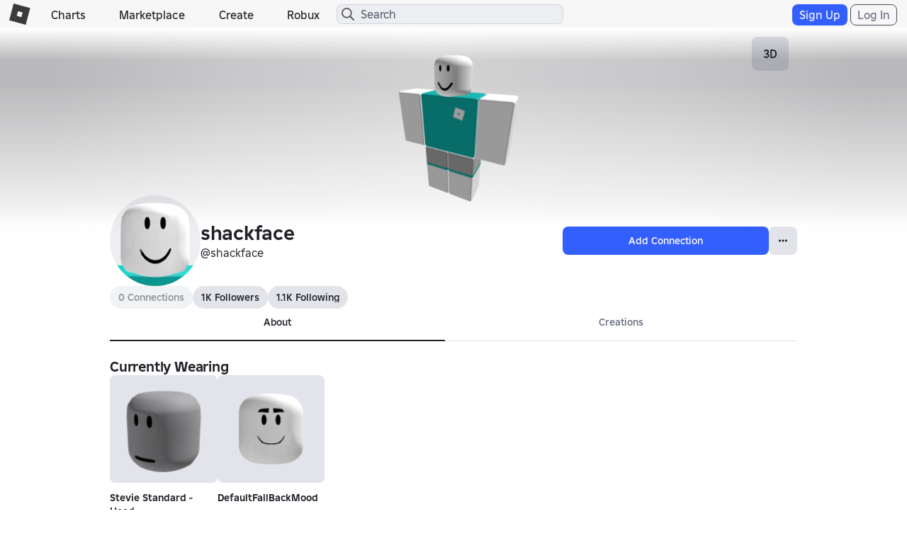

--- FILE ---
content_type: text/css
request_url: https://css.rbxcdn.com/b8b083fe5cd9883a41ffcfd6e8fde1bba499c33c2117a92f3395cceed5efac9f.css
body_size: 675
content:
.verified-badge-icon,.verified-badge-text-container{display:none}.badgeSizeCaptionheader,.badgeSizeSubheader,.badgeSizeHeader,.badgeSizeFooter,.badgeSizeTitle{position:relative;overflow:hidden}.badgeSizeTitle{width:28px;height:28px}.badgeSizeFooter{width:12px;height:12px}.badgeSizeHeader,.badgeSizeSubheader,.badgeSizeCaptionheader{width:16px;height:16px}.hz-centered-badge-container{-ms-flex-pack:center;justify-content:center;margin:5px 0;display:-ms-flexbox;display:flex}.content .people-list-header .friends-count{margin:0 0 0 6px}.content .friends-carousel-container{width:100%;padding-left:12px;padding-right:12px;display:-ms-flexbox;display:flex;overflow:hidden}.content .friends-carousel-list-container{-ms-flex-direction:row;flex-direction:row;-ms-flex-pack:justify;justify-content:space-between;width:100%;display:-ms-flexbox;display:flex;overflow:hidden}.content .friends-carousel-list-container-not-full{-ms-flex-direction:row;flex-direction:row;-ms-flex-pack:start;justify-content:flex-start;width:100%;display:-ms-flexbox;display:flex;overflow:hidden}.content .react-friends-carousel-container{height:187px}.content .add-friends-icon-container{-ms-flex-pack:center;justify-content:center;-ms-flex-align:center;align-items:center;width:90px;height:90px;display:-ms-flexbox;display:flex;position:relative}.light-theme .content .add-friends-icon-container:before{content:"";background-color:#f7f7f8;border-radius:50%;width:100%;height:100%;position:absolute}.dark-theme .content .add-friends-icon-container:before{content:"";background-color:#272930;border-radius:50%;width:100%;height:100%;position:absolute}.content .add-friends-icon{width:50px;height:50px;position:relative}.content .friend-request-badge{z-index:1;position:absolute;top:13px;right:13px}@media (max-width:991px){.content .react-friends-carousel-container{height:177px}}.content .friends-carousel-tile{cursor:pointer;margin-bottom:16px;margin-left:3px;margin-right:3px}.content .friends-carousel-tile:hover{text-decoration:underline}.content .friends-carousel-tile-label{-ms-flex-pack:center;justify-content:center;width:100%;margin-top:5px;display:-ms-flexbox;display:flex}.content .friends-carousel-tile-name{-ms-flex-direction:row;flex-direction:row;font-size:.8em;display:-ms-flexbox;display:flex}.content .friends-carousel-display-name{white-space:nowrap;text-overflow:ellipsis;max-width:92px;overflow:hidden}.content .friends-carousel-tile-sublabel{-ms-flex-pack:center;justify-content:center;width:100%;margin-top:2px;display:-ms-flexbox;display:flex}.content .friends-carousel-tile-experience{font-size:.6em}.dark-theme .friends-carousel-tile-experience{color:#b8b8b8}.light-theme .friends-carousel-tile-experience{color:#737373}#friend-tile-button{background:0 0;border:none}.in-game-friend-card{cursor:default;-ms-flex-direction:row;flex-direction:row;-ms-flex-pack:start;justify-content:flex-start;padding:10px;display:-ms-flexbox;display:flex}.presence-thumbnail-container{border-radius:10px;margin-right:5px}.friend-presence-info{-ms-flex-direction:column;flex-direction:column;-ms-flex-pack:justify;justify-content:space-between;width:100%;display:-ms-flexbox;display:flex}.light-theme .friend-tile-dropdown{background-color:#f7f7f8;border-radius:5px}.dark-theme .friend-tile-dropdown{background-color:#272930;border-radius:5px}.light-theme .friend-tile-dropdown-button{text-align:left;white-space:nowrap;text-overflow:ellipsis;color:#6a6f81;background-color:transparent;border:0;border-top:.5px solid rgba(0,0,0,.1);width:100%;padding:10px;overflow:hidden}.dark-theme .friend-tile-dropdown-button{text-align:left;white-space:nowrap;text-overflow:ellipsis;color:#bcbec8;background-color:transparent;border:0;border-top:.5px solid rgba(255,255,255,.1);width:100%;padding:10px;overflow:hidden}.light-theme .friend-tile-dropdown-button:hover{background-color:rgba(0,0,0,.1)}.dark-theme .friend-tile-dropdown-button:hover{background-color:rgba(255,255,255,.1)}.friend-tile-non-styled-button{text-align:left;background-color:transparent;border:0;padding:0}.friend-tile-content:hover{text-decoration:underline}.friend-tile-game-card{border-radius:5px;width:100px;height:100px;margin-right:10px}.friend-tile-verified-badge{-ms-flex-direction:row;flex-direction:row;display:-ms-flexbox;display:flex}.friend-tile-spacer{width:5px}

--- FILE ---
content_type: application/javascript
request_url: https://js.rbxcdn.com/96cd8e10e20d32933350934e2e28ac4f7c94a1e2f97ff30d30713b9ad9650d5f-GroupsList.js
body_size: 20030
content:
!function(){var e={3404:function(e,r,t){var n={"./groupCardComponent.js":8171};function o(e){var r=i(e);return t(r)}function i(e){if(!t.o(n,e)){var r=new Error("Cannot find module '"+e+"'");throw r.code="MODULE_NOT_FOUND",r}return n[e]}o.keys=function(){return Object.keys(n)},o.resolve=i,e.exports=o,o.id=3404},6289:function(e,r,t){var n={"./communityLinkConstants.js":1961,"./eventConstants.js":1486,"./groupResources.js":7379,"./groupsConstants.js":2830,"./verificationResources.js":5371};function o(e){var r=i(e);return t(r)}function i(e){if(!t.o(n,e)){var r=new Error("Cannot find module '"+e+"'");throw r.code="MODULE_NOT_FOUND",r}return n[e]}o.keys=function(){return Object.keys(n)},o.resolve=i,e.exports=o,o.id=6289},2377:function(e,r,t){var n={"./banUserController.js":8585,"./changeOwnerModalController.js":5655,"./changeOwnerUpsellController.js":501,"./exileUserController.js":603,"./groupCardController.js":8524,"./verificationInputModalController.js":9341,"./verificationRedirectModalController.js":2075};function o(e){var r=i(e);return t(r)}function i(e){if(!t.o(n,e)){var r=new Error("Cannot find module '"+e+"'");throw r.code="MODULE_NOT_FOUND",r}return n[e]}o.keys=function(){return Object.keys(n)},o.resolve=i,e.exports=o,o.id=2377},5396:function(e,r,t){var n={"./communityLinksService.js":5615,"./groupEventLoggingService.js":5021,"./groupExperimentsService.js":7982,"./groupGuacService.js":3014,"./groupMembershipService.js":9434,"./groupUtilityService.js":9306,"./groupsService.js":9339,"./verificationService.js":6112};function o(e){var r=i(e);return t(r)}function i(e){if(!t.o(n,e)){var r=new Error("Cannot find module '"+e+"'");throw r.code="MODULE_NOT_FOUND",r}return n[e]}o.keys=function(){return Object.keys(n)},o.resolve=i,e.exports=o,o.id=5396},9749:function(e,r,t){var n={"./components/templates/banUserModal.html":9899,"./components/templates/changeOwnerModal.html":4292,"./components/templates/changeOwnerUpsellModal.html":5067,"./components/templates/exileUserModal.html":3841,"./components/templates/groupCard.html":3075,"./components/templates/verificationInputModal.html":9686,"./components/templates/verificationRedirectModal.html":1030};function o(e){var r=i(e);return t(r)}function i(e){if(!t.o(n,e)){var r=new Error("Cannot find module '"+e+"'");throw r.code="MODULE_NOT_FOUND",r}return n[e]}o.keys=function(){return Object.keys(n)},o.resolve=i,e.exports=o,o.id=9749},7525:function(e){function r(e){return e.replace(/([a-z])([A-Z])/g,"$1-$2").toLowerCase()}function t(e){return e.split("/").pop().replace(".html","")}var n={importFilesUnderPath:function(e){e.keys().forEach(e)},templateCacheGenerator:function(e,n,o,i){return e.module(n,[]).run(["$templateCache",function(e){o&&o.keys().forEach((function(n){var i=r(t(n));e.put(i,o(n))})),i&&i.keys().forEach((function(n){var o=r(t(n));e.put(o,i(n).replace(/<\/?script[^>]*>/gi,""))}))}])}};e.exports=n},8171:function(e,r,t){"use strict";t.r(r);var n={templateUrl:"group-card",bindings:{group:"<",handleClick:"<",isV2:"<"},controller:"groupCardController"};t(8989).A.component("groupCard",n),r.default=n},1961:function(e,r,t){"use strict";t.r(r);var n=t(7577),o=t(8989),i="".concat(n.EnvironmentUrls.apiGatewayUrl,"/community-links/v1/groups"),a={urls:{getGroupCommunityInfoUrl:"".concat(i,"/{groupId}/community"),getGroupAnnouncement:"".concat(i,"/{groupId}/shout")}};o.A.constant("communityLinkConstants",a),r.default=a},1486:function(e,r,t){"use strict";t.r(r);t(8989).A.constant("eventConstants",{EventType:{CommunityDialogStateChanged:"communityDialogStateChanged",GroupPageClickEvent:"groupPageClickEvent",GroupPageExposureEvent:"groupPageExposureEvent"},EventContext:{GroupHomepage:"groupHomepage",GroupDiscovery:"groupDiscovery",MyGroups:"myGroups",ConfigureGroup:"configureGroup"},ExposureType:{GroupHomepage:"groupHomepage",MyGroups:"myGroups",GroupDiscovery:"GroupDiscovery",GroupDiscoveryV2:"GroupDiscoveryV2"},EventEntityType:{Group:"group"},ConfigureSettingsClickTargetType:{VerificationLevel:"configureSettings.verificationLevel",AccountTenureRequirement:"configureSettings.accountTenureRequirement",ManualApproval:"configureSettings.manualApproval",GroupFundsVisible:"configureSettings.groupFundsVisible",GroupGamesVisible:"configureSettings.groupGamesVisible",EnemiesAllowed:"configureSettings.enemiesAllowed"}})},7379:function(e,r,t){"use strict";t.r(r);var n={templates:{groupsListBaseTemplate:"groups-list-base",groupsListTemplate:"groups-list",groupAboutTemplate:"group-about",groupBaseTemplate:"group-base",groupCommentsTemplate:"group-comments",groupMembersListTemplate:"group-members-list",groupGamesTemplate:"group-games",GroupResultsBaseTemplate:"group-results-base",groupTabTemplate:"group-tab"},modals:{openedClass:"modal-open-noscroll",exileUser:{templateUrl:"exile-user-modal",controller:"exileUserController"},banUser:{templateUrl:"ban-user-modal",controller:"banUserController"},leaveGroup:{templateUrl:"leave-group-modal",controller:"leaveGroupController"},changeOwner:{templateUrl:"change-owner-modal",controller:"changeOwnerModalController"},changeOwnerUpsell:{templateUrl:"change-owner-upsell-modal",controller:"changeOwnerUpsellModalController"},reportAbuse:{templateUrl:"report-abuse-modal",controller:"reportAbuseController"}}};t(8989).A.constant("groupResources",n),r.default=n},2830:function(e,r,t){"use strict";t.r(r);var n=t(7577),o=t(8989),i="communities",a={urlBase:i,bannerExpiryInMilliseconds:5e3,wallReloadDelay:1e3,relationshipTypes:{allies:"Allies",enemies:"Enemies"},robuxIconHtml:'<span class="icon-robux-16x16"></span>',absoluteUrls:{createGroup:n.Endpoints.getAbsoluteUrl("/".concat(i,"/create")),moreGroups:n.Endpoints.getAbsoluteUrl("/search/".concat(i)),myGroups:n.Endpoints.getAbsoluteUrl("/my/".concat(i)),mySettings:n.Endpoints.getAbsoluteUrl("/my/account#!/security"),forbidden:n.Endpoints.getAbsoluteUrl("/request-error?code=403")},urls:{getGroup:"".concat(n.EnvironmentUrls.groupsApi,"/v1/groups/{id}"),getGroupMetadata:"".concat(n.EnvironmentUrls.groupsApi,"/v1/groups/metadata"),getGroupConfigurationMetadata:"".concat(n.EnvironmentUrls.groupsApi,"/v1/groups/configuration/metadata"),updateGroupSettings:"".concat(n.EnvironmentUrls.groupsApi,"/v1/groups/{id}/settings"),searchGroups:"".concat(n.EnvironmentUrls.groupsApi,"/v1/groups/search"),deleteWallPostsByUser:"".concat(n.EnvironmentUrls.groupsApi,"/v1/groups/{groupId}/wall/users/{userId}/posts"),deleteForumPostsByUser:"".concat(n.EnvironmentUrls.groupsApi,"/v1/groups/{groupId}/forums/{userId}/posts"),getGroupRelationships:"".concat(n.EnvironmentUrls.groupsApi,"/v1/groups/{groupId}/relationships/{groupRelationshipType}"),groupLookup:"".concat(n.EnvironmentUrls.groupsApi,"/v1/groups/search/lookup"),getCurrency:"".concat(n.EnvironmentUrls.economyApi,"/v1/groups/{groupId}/currency"),groupNameHistory:"".concat(n.EnvironmentUrls.groupsApi,"/v1/groups/{id}/name-history"),getGroupForums:"".concat(n.EnvironmentUrls.groupsApi,"/v1/groups/{groupId}/forums"),getGroupEvents:"".concat(n.EnvironmentUrls.apiGatewayUrl,"/virtual-events/v1/virtual-events/my-events?groupId={groupId}&filterBy=upcoming&fromUtc=").concat((new Date).toISOString(),"&sortBy=startUtc&sortOrder=desc"),getGroupStoreItems:"".concat(n.EnvironmentUrls.catalogApi,"/v1/search/items?category=All&creatorTargetId={groupId}&creatorType=Group&cursor=&limit=50&sortOrder=Desc&sortType=Updated"),getGroupAffiliates:"".concat(n.EnvironmentUrls.groupsApi,"/v1/groups/{groupId}/relationships/allies?maxRows=50&sortOrder=Asc&startRowIndex=0"),getGroupMembership:"".concat(n.EnvironmentUrls.groupsApi,"/v1/groups/{id}/membership"),updatePrimaryGroup:"".concat(n.EnvironmentUrls.groupsApi,"/v1/user/groups/primary"),claimOwnership:"".concat(n.EnvironmentUrls.groupsApi,"/v1/groups/{groupId}/claim-ownership"),deleteGroupJoinRequest:"".concat(n.EnvironmentUrls.groupsApi,"/v1/groups/{groupId}/join-requests/users/{userId}"),joinGroup:"".concat(n.EnvironmentUrls.groupsApi,"/v1/groups/{id}/users"),getGroupBans:"".concat(n.EnvironmentUrls.groupsApi,"/v1/groups/{groupId}/bans"),userGroupBan:"".concat(n.EnvironmentUrls.groupsApi,"/v1/groups/{groupId}/bans/{userId}"),changeOwner:"".concat(n.EnvironmentUrls.groupsApi,"/v1/groups/{groupId}/change-owner"),updateUserRole:"".concat(n.EnvironmentUrls.groupsApi,"/v1/groups/{groupId}/users/{userId}"),getGroupRoles:"".concat(n.EnvironmentUrls.groupsApi,"/v1/groups/{id}/roles"),getGroupRolePermissions:"".concat(n.EnvironmentUrls.groupsApi,"/v1/groups/{groupId}/roles/{roleSetId}/permissions"),getGroupRoleMembers:"".concat(n.EnvironmentUrls.groupsApi,"/v1/groups/{groupId}/roles/{roleId}/users"),getGroupRolesForUser:"".concat(n.EnvironmentUrls.groupsApi,"/v2/users/{userId}/groups/roles"),usernames:"".concat(n.EnvironmentUrls.usersApi,"/v1/usernames/users"),usersSearch:"".concat(n.EnvironmentUrls.usersApi,"/v1/users/search"),getGroupPolicyInfo:"".concat(n.EnvironmentUrls.groupsApi,"/v1/groups/policies"),getAddFundsAllowedUrl:"".concat(n.EnvironmentUrls.economyApi,"/v1/groups/{groupId}/addfunds/allowed"),getUserCurrency:"".concat(n.EnvironmentUrls.economyApi,"/v1/users/{userId}/currency"),generateChallenge:"".concat(n.EnvironmentUrls.economyApi,"/v2/spend-friction/two-step-verification/generate"),redeemChallenge:"".concat(n.EnvironmentUrls.economyApi,"/v2/spend-friction/two-step-verification/redeem"),get2SVConfiguration:"".concat(n.EnvironmentUrls.twoStepVerificationApi,"/v1/users/{userId}/configuration"),verifyChallenge:"".concat(n.EnvironmentUrls.twoStepVerificationApi,"/v1/users/{userId}/challenges/email/verify"),resendCode:"".concat(n.EnvironmentUrls.twoStepVerificationApi,"/v1/users/{userId}/challenges/email/send-code")},errorCodes:{internal:{unknown:0,captcha:1,invalidMembership:10,tooManyGroups:11,insufficientRobux:12,nameInvalid:13,nameModerated:14,groupIconInvalid:15,groupIconMissing:16,tooManyRequests:17,descriptionTooLong:18,nameTooLong:19,duplicateName:20,featureDisabled:21,groupIconTooLarge:22,twoStepVerificationRequired:35,verifiedEmailRequired:38,groupCoverPhotoMissing:45,groupCoverPhotoInvalid:46},groupErrors:{invalidGroup:1},sendGroupWallPost:{7:1},membership:{captcha:5,operationUnavailable:18,twoStepVerificationRequired:25,proofOfWork:28},getGroupMembership:{3:1}},statusCodes:{payloadTooLarge:413,operationUnavailable:405},twoStepMediaType:{email:"Email"},translations:{buildGroupRolesListError:"Message.BuildGroupRolesListError",loadGroupError:"Message.LoadGroupError",loadGroupMetadataError:"Message.LoadGroupMetadataError",loadGroupsListError:"Message.LoadGroupMembershipsError",loadGroupConfigMetadataError:"Message.ConfigMetadataLoadFail",loadGroupMembershipError:"Message.LoadUserGroupMembershipError",defaultError:"Message.DefaultError",deleteWallPostsByUserError:"Message.DeleteWallPostsByUserError",groupMembershipsUnavailableError:"Message.GroupMembershipsUnavailableError",banUserSuccess:"Message.BanUserSuccess",banUserError:"Message.BanUserError",kickUserError:"Message.KickUserError",kickUserSuccess:"Message.KickUserSuccess"},ownerRoleRank:255,experimentLayer:"UserCommunities.Groups.Discovery",socialCommunityExperimentLayer:"Social.CommunityPage",storeExperimentLayer:"Social.Store"};o.A.constant("groupsConstants",a),r.default=a},5371:function(e,r,t){"use strict";t.r(r);var n=t(8989),o={invalidCode:"invalidCode",invalidChallenge:"invalidChallenge",invalidConfiguration:"invalidConfiguration",tooManyRequests:"tooManyRequests",featureDisabled:"featureDisabled"},i={codeLength:6,actionTypes:{robuxSpend:"RobuxSpend"},urls:{support:"/info/account-safety"},errorCodes:{internal:o,api:{1:o.invalidChallenge,5:o.tooManyRequests,7:o.featureDisabled,9:o.invalidConfiguration,10:o.invalidCode}},events:{frictionEventType:"buttonClick",twoStepVerificationCtx:"2svRobuxSpend",resendCodeBtn:"resendCode",verifyCodeBtn:"verifyCode",goToSecurityBtn:"goToSecurity",cancelBtn:"closeSettingsRedirectModal",settingsRedirectModalTriggered:"settingsRedirectModalTriggered",codeInputModalTriggered:"codeInputModalTriggered",successfulVerification:"successfulVerification",invalidCodeInput:"invalidCodeInput"}};n.A.constant("verificationResources",i),r.default=i},8585:function(e,r,t){"use strict";t.r(r);var n=t(8989);function o(e,r,t,n,o,i,a,s){e.params=n,e.banUser=function(){e.layout.deleteWallPosts&&t.deletePostsByUser(e.params.groupId,e.params.userId).then((function(){setTimeout((function(){n.removeUserPosts(n.userId)}),i.wallReloadDelay)}),(function(e){e.status!==i.statusCodes.operationUnavailable&&(s.warning(a.get(i.translations.deleteWallPostsByUserError)),o.debug("--deleteWallPostsByUser-error---"))})),t.banUser(e.params.groupId,e.params.userId).then((function(e){n.reloadCurrentPage(),s.success(a.get(i.translations.banUserSuccess))})).catch((function(e){s.warning(a.get(i.translations.banUserError)),o.debug("--banUser-error---")})),r.close()},e.close=function(){r.dismiss()},e.init=function(){e.layout={deleteWallPosts:!1}},e.init()}o.$inject=["$scope","$uibModalInstance","groupsService","modalData","$log","groupsConstants","languageResource","systemFeedbackService"],n.A.controller("banUserController",o),r.default=o},5655:function(e,r,t){"use strict";t.r(r);var n=t(7577),o=t(8989);function i(e,r,t,o,i,a,s,u,c,l,p,d,g,f,m){r.params=s,r.showVerificationRedirectModal=function(){f.sendFrictionEvent(m.events.settingsRedirectModalTriggered);o.open({animation:!1,templateUrl:"verification-redirect-modal",controller:"verificationRedirectModalController"})},r.showVerificationInputModal=function(e){if(e){var r=n.AccountIntegrityChallengeService.TwoStepVerification;f.popUpTwoStepVerificationChallenge(m.events.codeInputModalTriggered,r)}else{o.open({animation:!1,templateUrl:"verification-input-modal",controller:"verificationInputModalController"})}},r.changeOwner=function(){r.layout.errorMessage=void 0,r.layout.isLoading=!0,u.changeOwner(r.params.groupId,r.newOwner.id).then((function(){var e=a.location.href,n=c.groupDetailsPageUrl(r.params.groupId,r.params.groupName);e==n?(t.dismiss(),a.location.reload()):a.location.href=n}),(function(e){e.errors&&e.errors.length>0?e.errors[0].code===g.errorCodes.membership.twoStepVerificationRequired?(t.dismiss(),f.getTwoStepVerificationConfiguration().then((function(e){e.twoStepEnabled?r.showVerificationInputModal(e.usingTwoStepWebviewComponent):r.showVerificationRedirectModal()})).catch((function(){r.showVerificationRedirectModal()}))):d.warning(e.errors[0].userFacingMessage):d.warning(l.get(g.translations.defaultError)),i.debug("--changeOwner-error---"),r.layout.isLoading=!1,t.dismiss()}))},r.selectUser=function(t){return e((function(e,n){r.newOwner={},r.layout.isLoadingUser=!0,u.getUserRoleInGroup(t.id,r.params.groupId).then((function(o){o?o.rank===r.metadata.roleConfiguration.maxRank?n(l.get("Message.UserIsOwner")):(r.newOwner={role:o.name,id:t.id,name:t.name,displayName:t.displayName,url:c.profilePageUrl(t.id)},e()):n(l.get("Message.TargetUserNotInGroup"))}),(function(e){n(e)})).finally((function(){r.layout.isLoadingUser=!1}))}))},r.close=function(){t.dismiss()},r.init=function(){r.thumbnailTypes=p.thumbnailTypes,r.newOwner={},r.layout={isDisplayNamesEnabled:n.DisplayNames.Enabled()},r.params.metadata?r.metadata=r.params.metadata:u.getGroupConfigurationMetadata().then((function(e){r.metadata=e}))},r.init()}i.$inject=["$q","$scope","$uibModalInstance","$uibModal","$log","$window","modalData","groupsService","groupUtilityService","languageResource","thumbnailConstants","systemFeedbackService","groupsConstants","verificationService","verificationResources"],o.A.controller("changeOwnerModalController",i),r.default=i},501:function(e,r,t){"use strict";t.r(r);var n=t(8989);function o(e,r,t){e.params=t,e.close=function(){r.dismiss()},e.changeOwner=function(){e.params.onChangeOwner(),r.dismiss()},e.leaveGroup=function(){e.params.onLeaveGroup(),r.dismiss()},e.init=function(){},e.init()}o.$inject=["$scope","$uibModalInstance","modalData"],n.A.controller("changeOwnerUpsellModalController",o),r.default=o},603:function(e,r,t){"use strict";t.r(r);var n=t(8989);function o(e,r,t,n,o,i,a,s){e.params=n,e.exileUser=function(){e.layout.deleteWallPosts&&t.deletePostsByUser(e.params.groupId,e.params.userId).then((function(){setTimeout((function(){n.removeUserPosts(n.userId)}),i.wallReloadDelay)}),(function(e){e.status!==i.statusCodes.operationUnavailable&&(s.warning(a.get(i.translations.deleteWallPostsByUserError)),o.debug("--deleteWallPostsByUser-error---"))})),t.exileUser(e.params.groupId,e.params.userId).then((function(){n.reloadCurrentPage(),s.success(a.get(i.translations.kickUserSuccess))}),(function(e){s.warning(a.get(i.translations.kickUserError))})),r.close()},e.close=function(){r.dismiss()},e.init=function(){e.layout={deleteWallPosts:!1}},e.init()}o.$inject=["$scope","$uibModalInstance","groupsService","modalData","$log","groupsConstants","languageResource","systemFeedbackService"],n.A.controller("exileUserController",o),r.default=o},8524:function(e,r,t){"use strict";t.r(r),t.d(r,{default:function(){return a}});var n=RobloxBadges,o=t(8989);function i(e,r,t){var o=this;o.$onInit=function(){o.thumbnailTypes=r.thumbnailTypes,o.url=e("seoUrl")(t.urlBase,o.group.id,o.group.name);try{(0,n.initRobloxBadgesFrameworkAgnostic)({overrideIconClass:"verified-badge-icon-group-discover"})}catch(e){}}}i.$inject=["$filter","thumbnailConstants","groupsConstants"],o.A.controller("groupCardController",i);var a=i},9341:function(e,r,t){"use strict";t.r(r);var n=t(798),o=t(8989);function i(e,r,t,o,i,a,s){function u(){e.close();var r=t.get("Response.VerificationError");a.warning(r,100,6e3)}function c(r){var n=t.get("Response.VerificationError");r===i.errorCodes.internal.invalidCode&&(n=t.get("Response.InvalidCodeTryAgain")),e.layout.invalidCodeError=!0,e.layout.invalidCodeErrorMessage=n,o.sendFrictionEvent(i.events.invalidCodeInput)}e.layout={codeSent:!1,isPendingVerification:!1,invalidCodeError:!1,invalidCodeErrorMessage:"",actionType:i.actionTypes.robuxSpend,codeLength:i.codeLength,codeInputPlaceholder:t.get("Label.CodeInputPlaceholderText",{codeLength:i.codeLength}),supportPageUrl:s.getAbsoluteUrl(i.urls.support),supportLinkPhrase:""},e.properties={userId:null===n.authenticatedUser||void 0===n.authenticatedUser?void 0:n.authenticatedUser.id,challengeToken:"",code:""},e.generateCode=function(){var r,n;r=e.layout.supportPageUrl,n="<a class='text-link text-name text-footer contact' href='".concat(r,"' target='_blank'>").concat(t.get("Label.RobloxSupport"),"</a>"),e.layout.supportLinkPhrase=t.get("Label.NeedHelpContactSupport",{supportLink:n}),o.generateChallengeCode().then((function(r){e.properties.challengeToken=r})).catch((function(){u()}))},e.verifyCode=function(){o.sendFrictionEvent(i.events.verifyCodeBtn),e.layout.isPendingVerification=!0,o.verifyChallengeCode(e.properties.userId,e.properties.challengeToken,e.properties.code).then((function(r){o.sendFrictionEvent(i.events.successfulVerification),o.redeemVerificationChallenge(e.properties.challengeToken,r).then((function(r){r?function(){e.close();var r=t.get("Response.SuccessfulVerificationV2");a.success(r,100,6e3)}():u()})).catch((function(){u()}))})).catch((function(r){c(r.code),e.layout.isPendingVerification=!1}))},e.resendCode=function(){o.sendFrictionEvent(i.events.resendCodeBtn),o.resendCode(e.properties.userId,e.properties.challengeToken).then((function(){e.layout.codeSent=!0})).catch((function(e){c(e.code)}))},e.close=function(){r.dismiss()},e.generateCode()}i.$inject=["$scope","$uibModalInstance","languageResource","verificationService","verificationResources","systemFeedbackService","urlService"],o.A.controller("verificationInputModalController",i),r.default=i},2075:function(e,r,t){"use strict";t.r(r);var n=t(8989),o=t(2830);function i(e,r,t,n){e.redirectToSettings=function(){t.sendFrictionEvent(n.events.goToSecurityBtn),window.location.href=o.default.absoluteUrls.mySettings},e.close=function(){t.sendFrictionEvent(n.events.cancelBtn),r.dismiss()}}i.$inject=["$scope","$uibModalInstance","verificationService","verificationResources"],n.A.controller("verificationRedirectModalController",i),r.default=i},8989:function(e,r,t){"use strict";var n=t(127),o=t.n(n)().module("groups",["robloxApp","groupsTemplates"]);r.A=o},5615:function(e,r,t){"use strict";t.r(r);var n=t(8989),o=t(1961);function i(e,r,t,n){return{getLinkedCommunity:function(e){var t={url:n("formatString")(o.default.urls.getGroupCommunityInfoUrl,{groupId:e})};return r.httpGet(t,{}).then((function(e){return e})).catch((function(e){}))},getAnnouncement:function(e){var t={url:n("formatString")(o.default.urls.getGroupAnnouncement,{groupId:e})};return r.httpGet(t,{}).then((function(e){return e})).catch((function(e){}))}}}i.$inject=["$q","httpService","groupsConstants","$filter"],n.A.factory("communityLinksService",i),r.default=i},5021:function(e,r,t){"use strict";t.r(r),t.d(r,{default:function(){return c}});var n=t(8989),o=CoreRobloxUtilities;function i(e,r){var t=Object.keys(e);if(Object.getOwnPropertySymbols){var n=Object.getOwnPropertySymbols(e);r&&(n=n.filter((function(r){return Object.getOwnPropertyDescriptor(e,r).enumerable}))),t.push.apply(t,n)}return t}function a(e){for(var r=1;r<arguments.length;r++){var t=null!=arguments[r]?arguments[r]:{};r%2?i(Object(t),!0).forEach((function(r){s(e,r,t[r])})):Object.getOwnPropertyDescriptors?Object.defineProperties(e,Object.getOwnPropertyDescriptors(t)):i(Object(t)).forEach((function(r){Object.defineProperty(e,r,Object.getOwnPropertyDescriptor(t,r))}))}return e}function s(e,r,t){return r in e?Object.defineProperty(e,r,{value:t,enumerable:!0,configurable:!0,writable:!0}):e[r]=t,e}function u(e){return{logGroupPageExposureEvent:function(r){var t=r.context,n=r.groupId,i=r.exposureType,s=r.exposureId;o.eventStreamService.sendEventWithTarget(e.EventType.GroupPageExposureEvent,t,a({groupId:n,exposureType:i},s&&{exposureId:s}))},logGroupPageClickEvent:function(r){var t=r.context,n=r.groupId,i=r.clickTargetType,s=r.clickTargetId;o.eventStreamService.sendEventWithTarget(e.EventType.GroupPageClickEvent,t,a({groupId:n,clickTargetType:i},s&&{clickTargetId:s}))}}}u.$inject=["eventConstants"],n.A.factory("groupEventLoggingService",u);var c=u},7982:function(e,r,t){"use strict";t.r(r);var n=t(7577),o=t(8989);function i(e,r,t,n,o,i,a){try{var s=e[i](a),u=s.value}catch(e){return void t(e)}s.done?r(u):Promise.resolve(u).then(n,o)}function a(e){return function(){var r=this,t=arguments;return new Promise((function(n,o){var a=e.apply(r,t);function s(e){i(a,n,o,s,u,"next",e)}function u(e){i(a,n,o,s,u,"throw",e)}s(void 0)}))}}function s(e){var r,t,o,i,s,u,c={},l=function(){var e=a(regeneratorRuntime.mark((function e(r){return regeneratorRuntime.wrap((function(e){for(;;)switch(e.prev=e.next){case 0:return c[r]||(c[r]=n.ExperimentationService.getAllValuesForLayer(r)),e.abrupt("return",c[r]);case 2:case"end":return e.stop()}}),e)})));return function(r){return e.apply(this,arguments)}}();return{getLandingPageExperiment:(u=a(regeneratorRuntime.mark((function r(){var t,o,i,a,s;return regeneratorRuntime.wrap((function(r){for(;;)switch(r.prev=r.next){case 0:if(t={useSearchLanding:!1,isSearchV2:!1},n.CurrentUser.isAuthenticated){r.next=3;break}return r.abrupt("return",t);case 3:return r.prev=3,r.next=6,l(e.experimentLayer);case 6:(o=r.sent).groupsLandingConfig&&(i=o.groupsLandingConfig,a=i.isSearchV2,s=i.useSearchLanding,t.isSearchV2=a,t.useSearchLanding=s),r.next=12;break;case 10:r.prev=10,r.t0=r.catch(3);case 12:return r.abrupt("return",t);case 13:case"end":return r.stop()}}),r,null,[[3,10]])}))),function(){return u.apply(this,arguments)}),exposeLandingPageExperiment:function(){n.CurrentUser.isAuthenticated&&n.ExperimentationService.logLayerExposure(e.experimentLayer)},isHidingEmptyCommunityTabsExperimentEnabled:(s=a(regeneratorRuntime.mark((function r(){var t,o;return regeneratorRuntime.wrap((function(r){for(;;)switch(r.prev=r.next){case 0:if(n.CurrentUser.isAuthenticated){r.next=2;break}return r.abrupt("return",!1);case 2:return r.prev=2,r.next=5,l(e.socialCommunityExperimentLayer);case 5:return o=r.sent,r.abrupt("return",null!==(t=o.hideEmptyCommunityTabs)&&void 0!==t&&t);case 9:r.prev=9,r.t0=r.catch(2);case 11:return r.abrupt("return",!1);case 12:case"end":return r.stop()}}),r,null,[[2,9]])}))),function(){return s.apply(this,arguments)}),isGroupsListRedesignExperimentEnabled:(i=a(regeneratorRuntime.mark((function r(){var t,o;return regeneratorRuntime.wrap((function(r){for(;;)switch(r.prev=r.next){case 0:if(n.CurrentUser.isAuthenticated){r.next=2;break}return r.abrupt("return",!1);case 2:return r.prev=2,r.next=5,l(e.socialCommunityExperimentLayer);case 5:return o=r.sent,r.abrupt("return",null===(t=null==o?void 0:o.showGroupsListRedesign)||void 0===t||t);case 9:r.prev=9,r.t0=r.catch(2);case 11:return r.abrupt("return",!1);case 12:case"end":return r.stop()}}),r,null,[[2,9]])}))),function(){return i.apply(this,arguments)}),isGroupExperiencesRedesignExperimentEnabled:(o=a(regeneratorRuntime.mark((function r(){var t,o;return regeneratorRuntime.wrap((function(r){for(;;)switch(r.prev=r.next){case 0:if(n.CurrentUser.isAuthenticated){r.next=2;break}return r.abrupt("return",!1);case 2:return r.prev=2,r.next=5,l(e.socialCommunityExperimentLayer);case 5:return o=r.sent,r.abrupt("return",null!==(t=null==o?void 0:o.showGroupExperiencesRedesign)&&void 0!==t&&t);case 9:r.prev=9,r.t0=r.catch(2);case 11:return r.abrupt("return",!1);case 12:case"end":return r.stop()}}),r,null,[[2,9]])}))),function(){return o.apply(this,arguments)}),isMembersListModalRedesignExperimentEnabled:(t=a(regeneratorRuntime.mark((function r(){var t,o;return regeneratorRuntime.wrap((function(r){for(;;)switch(r.prev=r.next){case 0:if(n.CurrentUser.isAuthenticated){r.next=2;break}return r.abrupt("return",!1);case 2:return r.prev=2,r.next=5,l(e.socialCommunityExperimentLayer);case 5:return o=r.sent,r.abrupt("return",null!==(t=null==o?void 0:o.showMembersListModalRedesign)&&void 0!==t&&t);case 9:r.prev=9,r.t0=r.catch(2);case 11:return r.abrupt("return",!1);case 12:case"end":return r.stop()}}),r,null,[[2,9]])}))),function(){return t.apply(this,arguments)}),getCommunityStoreSortOrderExperimentVariant:(r=a(regeneratorRuntime.mark((function r(){var t,o;return regeneratorRuntime.wrap((function(r){for(;;)switch(r.prev=r.next){case 0:if(n.CurrentUser.isAuthenticated){r.next=2;break}return r.abrupt("return","Updated");case 2:return r.prev=2,r.next=5,l(e.storeExperimentLayer);case 5:return o=r.sent,n.ExperimentationService.logLayerExposure(e.storeExperimentLayer),r.abrupt("return",null!==(t=null==o?void 0:o.communityStoreSortOrder)&&void 0!==t?t:"Updated");case 10:r.prev=10,r.t0=r.catch(2);case 12:return r.abrupt("return","Updated");case 13:case"end":return r.stop()}}),r,null,[[2,10]])}))),function(){return r.apply(this,arguments)})}}s.$inject=["groupsConstants"],o.A.factory("groupExperimentsService",s),r.default=s},3014:function(e,r,t){"use strict";function n(){return{getWebFriendsRenamePolicies:function(){return Promise.resolve({renameFriendsToConnections:!0})}}}t.r(r),t(8989).A.factory("groupGuacService",n),r.default=n},9434:function(e,r,t){"use strict";t.r(r);var n=t(8989);function o(e,r){var t=Object.keys(e);if(Object.getOwnPropertySymbols){var n=Object.getOwnPropertySymbols(e);r&&(n=n.filter((function(r){return Object.getOwnPropertyDescriptor(e,r).enumerable}))),t.push.apply(t,n)}return t}function i(e){for(var r=1;r<arguments.length;r++){var t=null!=arguments[r]?arguments[r]:{};r%2?o(Object(t),!0).forEach((function(r){a(e,r,t[r])})):Object.getOwnPropertyDescriptors?Object.defineProperties(e,Object.getOwnPropertyDescriptors(t)):o(Object(t)).forEach((function(r){Object.defineProperty(e,r,Object.getOwnPropertyDescriptor(t,r))}))}return e}function a(e,r,t){return r in e?Object.defineProperty(e,r,{value:t,enumerable:!0,configurable:!0,writable:!0}):e[r]=t,e}function s(e,r,t,n){var o={};return{getGroupMembership:function(i){return e((function(e,a){if(!o[i]){var s={url:n("formatString")(t.urls.getGroupMembership,{id:i})};return r.httpGet(s).then((function(r){o[i]=r,e(r)}),a)}e(o[i])}))},joinGroup:function(a,s,u){return e((function(e,c){var l={url:n("formatString")(t.urls.joinGroup,{id:a})},p=i(i({},s),u);return r.httpPost(l,p).then((function(r){o={},e(r)}),c)}))},claimOwnership:function(i){return e((function(e,a){var s={url:n("formatString")(t.urls.claimOwnership,{groupId:i})};return r.httpPost(s,{}).then((function(r){o={},e(r)}),a)}))},makePrimaryGroup:function(n){return e((function(e,i){var a={groupId:n},s={url:t.urls.updatePrimaryGroup};return r.httpPost(s,a).then((function(r){o={},e(r)}),i)}))},removePrimaryGroup:function(){return e((function(e,n){var i={url:t.urls.updatePrimaryGroup};return r.httpDelete(i,{}).then((function(r){o={},e(r)}),n)}))},leaveGroup:function(i,a){return e((function(e,s){var u={url:n("formatString")(t.urls.updateUserRole,{groupId:i,userId:a})};return r.httpDelete(u,{}).then((function(r){o={},e(r)}),s)}))},cancelGroupJoinRequest:function(i,a){return e((function(e,s){var u={url:n("formatString")(t.urls.deleteGroupJoinRequest,{groupId:i,userId:a})};return r.httpDelete(u,{}).then((function(r){o={},e(r)}),s)}))}}}s.$inject=["$q","httpService","groupsConstants","$filter"],n.A.factory("groupMembershipService",s),r.default=s},9306:function(e,r,t){"use strict";t.r(r);var n=t(7577),o=t(8989);s.$inject=["$filter","urlService","$location","groupsConstants"];var i=/\/groups/g,a=/\/(?:groups|communities|profiles)\/(\d+)\//g;function s(e,r,t,o){return{redirectToCommunitiesIfNecessary:function(){var e=t.absUrl();if(i.test(e)){var r=e.replace(i,"/communities");window.history.replaceState(null,"",r)}},redirectToPage:function(e){e&&window.history.replaceState(null,"",e)},setPageTitle:function(e,r){var t=!(arguments.length>2&&void 0!==arguments[2])||arguments[2];if(r){var n=r.querySelector("title");n&&(n.textContent="".concat(e).concat(t?" - Roblox":""))}},parseGroupId:function(e){var r=a.exec(e);return r&&r.length>1?Number(r[1]):null},buildGameReferralUrl:function(t){var n=r.getGameDetailReferralUrls(),o=e("formatString")(n.groupDetail,{placeId:t});return r.getAbsoluteUrl(o)},profilePageUrl:function(e){return n.Endpoints?n.Endpoints.getAbsoluteUrl("/users/".concat(e,"/profile")):"/users/".concat(e,"/profile")},groupDetailsPageUrl:function(r,t){return e("seoUrl")(o.urlBase,r,t)}}}o.A.factory("groupUtilityService",s),r.default=s},9339:function(e,r,t){"use strict";t.r(r),t.d(r,{default:function(){return u}});var n=t(7577),o=jQuery,i=t.n(o),a=t(8989);function s(e,r,t,o){var a,s,u;return{getGroup:function(e){var i={url:o("formatString")(t.urls.getGroup,{id:e})};return r.httpGet(i,{}).then((function(e){if(null!=e&&e.owner){var r=e.owner,t=r.displayName,o=r.username;r.nameForDisplay=n.DisplayNames.Enabled()?t:o}return e}))},getGroupMetadata:function(){var e={url:o("formatString")(t.urls.getGroupMetadata)};return r.httpGet(e)},getGroupConfigurationMetadata:function(){return e((function(e,n){if(a)e(a);else{var i={url:o("formatString")(t.urls.getGroupConfigurationMetadata)};r.httpGet(i).then((function(r){a=r,e(r)}),n)}}))},getGroupRoles:function(e){var n={url:o("formatString")(t.urls.getGroupRoles,{id:e}),retryable:!1};return r.httpGet(n)},getGroupRolePermissions:function(e,n){var i={url:o("formatString")(t.urls.getGroupRolePermissions,{groupId:e,roleSetId:n})};return r.httpGet(i,{})},exileUser:function(e,n){var i={url:o("formatString")(t.urls.updateUserRole,{groupId:e,userId:n})};return r.httpDelete(i)},banUser:function(e,n){var i={url:o("formatString")(t.urls.userGroupBan,{groupId:e,userId:n})};return r.httpPost(i)},fetchUserGroupBan:function(e,n){var i={url:o("formatString")(t.urls.userGroupBan,{groupId:e,userId:n})};return r.httpGet(i)},deletePostsByUser:function(e,r){var n=function(e){return new Promise((function(r,t){i().ajax({method:"DELETE",url:e,contentType:"application/json",timeout:1e4,success:r,error:t,withCredentials:!0})}))},a=o("formatString")(t.urls.deleteWallPostsByUser,{groupId:e,userId:r}),s=o("formatString")(t.urls.deleteForumPostsByUser,{groupId:e,userId:r});return Promise.all([n(a),n(s)])},getGroupSettings:function(n){return e((function(e,i){if(s)e(s);else{var a={url:o("formatString")(t.urls.updateGroupSettings,{id:n})};r.httpGet(a,{}),r.httpGet(a).then((function(r){e(s=r)}),i)}}))},updateGroupSettings:function(e,n){var i={url:o("formatString")(t.urls.updateGroupSettings,{id:e})};return r.httpPatch(i,n)},getUserIdsFromUsernames:function(n){var i=arguments.length>1&&void 0!==arguments[1]&&arguments[1];return e((function(e,a){var s={url:o("formatString")(t.urls.usernames)},u={usernames:n,excludeBannedUsers:i};r.httpPost(s,u).then((function(r){e(r.data)}),(function(e){a(e)}))}))},getUserRoleInGroup:function(n,i){return e((function(e,a){var s={url:o("formatString")(t.urls.getGroupRolesForUser,{userId:n})};r.httpGet(s).then((function(r){if(r.data){var t=r.data.filter((function(e){return e.group.id===i}));t&&t.length>0?e(t[0].role):e(null)}}),(function(){a("Could not fetch user groups. Please try again.")}))}))},getGroupDetailRules:function(e){var r=new URLSearchParams;return r.append("u",e),n.Guac.callBehaviour("group-details-ui",r)},getConfigureGroupRules:function(){return e((function(e,r){u?e(u):n.Guac.callBehaviour("configure-group-ui").then((function(r){u=r,e(r)}),r)}))},getGroupPolicyInfo:function(e){var n={url:o("formatString")(t.urls.getGroupPolicyInfo)},i={groupIds:e};return r.httpPost(n,i)},getGroupCurrency:function(n){var i={url:o("formatString")(t.urls.getCurrency,{groupId:n})};return e((function(e,t){return r.httpGet(i).then((function(r){e(r.robux)}),(function(e){var n=r.getApiErrorCodes(e);t(n[0]||0)}))}))},getUserCurrency:function(n){var i={url:o("formatString")(t.urls.getUserCurrency,{userId:n})};return e((function(e,t){return r.httpGet(i).then((function(r){e(r.robux)}),(function(e){var n=r.getApiErrorCodes(e);t(n[0]||0)}))}))},getAddFundsAllowed:function(n){var i={url:o("formatString")(t.urls.getAddFundsAllowedUrl,{groupId:n})};return e((function(e){return r.httpGet(i).then((function(r){e(r)}),(function(){e(!1)}))}))},getPreviousGroupNames:function(e){var n={url:o("formatString")(t.urls.groupNameHistory,{id:e})};return r.httpGet(n,{})},getGroupForums:function(e){var n={url:o("formatString")(t.urls.getGroupForums,{groupId:e})};return r.httpGet(n)},getGroupEvents:function(e){var n={url:o("formatString")(t.urls.getGroupEvents,{groupId:e})};return r.httpGet(n)},getGroupStore:function(e){var n={url:o("formatString")(t.urls.getGroupStoreItems,{groupId:e})};return r.httpGet(n)},getGroupAffiliates:function(e){var n={url:o("formatString")(t.urls.getGroupAffiliates,{groupId:e})};return r.httpGet(n)},changeOwner:function(e,n){var i={url:o("formatString")(t.urls.changeOwner,{groupId:e})},a={userId:n};return r.httpPost(i,a)}}}s.$inject=["$q","httpService","groupsConstants","$filter"],a.A.factory("groupsService",s);var u=s},6112:function(e,r,t){"use strict";t.r(r);var n=t(7577),o=t(798),i=t(8989);function a(e,r,t,i,s,u,c,l){var p,d=0,g="",f=function(){d<3&&v(),d+=1},m=function(r){var n,o;(n=g,o=r.verificationToken,e((function(e,r){t.httpPost({url:s.urls.redeemChallenge},{challengeToken:n,verificationToken:o}).then((function(r){e(r)})).catch((function(e){var n=t.getPrimaryApiErrorCode(e,i.errorCodes.api);r({code:n,message:e.message})}))}))).then((function(e){if(e){var r=c.get("Response.SuccessfulVerificationV2");l.success(r,100,6e3)}else a.showErrorBanner()})).catch((function(){a.showErrorBanner()}))},v=function(){var r=this;e((function(e,r){t.httpPost({url:s.urls.generateChallenge}).then((function(r){e(r)})).catch((function(e){var n=t.getPrimaryApiErrorCode(e,i.errorCodes.api);r({code:n,message:e.message})}))})).then((function(e){g=e,p.renderChallenge({containerId:"2sv-popup-container",userId:o.authenticatedUser.id,challengeId:e,actionType:p.ActionType.RobuxSpend,renderInline:!1,shouldShowRememberDeviceCheckbox:!1,onChallengeCompleted:m,onChallengeInvalidated:f,onModalChallengeAbandoned:function(){}})})).catch((function(){r.verificationService.showErrorBanner()}))};return{getTwoStepVerificationConfiguration:function(){return e((function(e,n){t.httpGet({url:r("formatString")(s.urls.get2SVConfiguration,{userId:null===o.authenticatedUser||void 0===o.authenticatedUser?void 0:o.authenticatedUser.id})}).then((function(r){u.getGroupConfigurationMetadata().then((function(t){var n,o=!1;o=(n=t.groupConfiguration.isUsingTwoStepWebviewComponent)?r.methods.some((function(e){return e.enabled})):r.methods.some((function(e){return e.mediaType===s.twoStepMediaType.email&&e.enabled})),e({twoStepEnabled:o,usingTwoStepWebviewComponent:n})}))})).catch((function(){n(!1)}))}))},generateChallengeCode:function(){return e((function(e,r){t.httpPost({url:s.urls.generateChallenge}).then((function(r){e(r)})).catch((function(e){var n=t.getPrimaryApiErrorCode(e,i.errorCodes.api);r({code:n,message:e.message})}))}))},verifyChallengeCode:function(n,o,a){return e((function(e,u){t.httpPost({url:r("formatString")(s.urls.verifyChallenge,{userId:n})},{challengeId:o,actionType:i.actionTypes.robuxSpend,code:a}).then((function(r){e(r.verificationToken)})).catch((function(e){var r=t.getPrimaryApiErrorCode(e,i.errorCodes.api);u({code:r,message:e.message})}))}))},redeemVerificationChallenge:function(r,n){return e((function(e,o){t.httpPost({url:s.urls.redeemChallenge},{challengeToken:r,verificationToken:n}).then((function(r){e(r)})).catch((function(e){var r=t.getPrimaryApiErrorCode(e,i.errorCodes.api);o({code:r,message:e.message})}))}))},resendCode:function(n,o){return e((function(e,a){t.httpPost({url:r("formatString")(s.urls.resendCode,{userId:n})},{challengeId:o,actionType:i.actionTypes.robuxSpend}).then((function(){e({})})).catch((function(e){var r=t.getPrimaryApiErrorCode(e,i.errorCodes.api);a({code:r,message:e.message})}))}))},sendFrictionEvent:function(e){n.EventStream&&n.EventStream.SendEvent&&n.EventStream.SendEvent(i.events.frictionEventType,i.events.twoStepVerificationCtx,{btn:e})},showErrorBanner:function(){var e=c.get("Response.VerificationError");l.warning(e,100,6e3)},popUpTwoStepVerificationChallenge:function(e,r){p=r,this.sendFrictionEvent(e),v()}}}a.$inject=["$q","$filter","httpService","verificationResources","groupsConstants","groupsService","languageResource","systemFeedbackService"],i.A.factory("verificationService",a),r.default=a},9899:function(e){e.exports='<div class="modal-header"> <button type="button" class="close" ng-click="close()"> <span aria-hidden="true"> <span class="icon-close"></span> </span> <span class="sr-only" ng-bind="\'Action.Close\'"></span> </button> <h4 ng-bind="\'Heading.BanUserWarning\' | translate"></h4> </div> <div class="modal-body"> <span class="text-description" ng-bind="\'Description.BanUserWarning\' | translate"></span> </div> <div class="modal-buttons"> <button class="modal-button btn-secondary-md" ng-click="banUser()" ng-bind="\'Action.Ban\' | translate"></button> <button class="modal-button btn-control-md" ng-click="close()" ng-bind="\'Action.Cancel\' | translate"></button> </div> <div class="modal-footer" ng-if="params.showDeletePostsCheckbox"> <div class="checkbox"> <input id="deleteWallPostsByUserCheckbox" type="checkbox" ng-model="layout.deleteWallPosts"> <label for="deleteWallPostsByUserCheckbox" ng-bind="\'Label.DeleteAllPostsByUser\' | translate"></label> </div> </div>'},4292:function(e){e.exports='<div id="change-owner"> <div class="modal-header"> <button type="button" class="close" ng-click="close()"> <span class="icon-close"></span> </button> <div class="modal-title"> <h4 ng-bind="\'Label.ChangeOwner\' | translate"></h4> </div> </div> <div class="modal-body"> <p class="body-text text-description" ng-bind="\'Label.SelectNewOwner\' | translate"></p> <search-dropdown target-type="User" select="selectUser"></search-dropdown> <div class="avatar-card"> <span class="spinner spinner-sm" ng-show="layout.isLoadingUser"></span> <div class="avatar-card-container" ng-if="newOwner.id" ng-hide="layout.isLoadingUser"> <div class="avatar avatar-headshot avatar-headshot-sm"> <a class="avatar-card-link" ng-href="{{ newOwner.url }}" target="_blank"> <thumbnail-2d class="avatar-card-image" thumbnail-type="thumbnailTypes.avatarHeadshot" thumbnail-target-id="newOwner.id"></thumbnail-2d> </a> </div> <div class="avatar-card-caption"> <div class="text-overflow avatar-name" ng-bind="layout.isDisplayNamesEnabled ? newOwner.displayName : newOwner.name"></div> <div class="avatar-card-label text-overflow" ng-bind="newOwner.role"></div> </div> </div> </div> <div class="border-warning group-modal-warning"> <span class="icon-warning-orange"></span> <span id="change-owner-warning" class="text-warning form-warning-text" ng-bind="\'Description.ChangeOwnerWarning\' | translate"></span> </div> </div> <div class="modal-buttons" toggle-loading="" is-inline="true" is-loading="layout.isLoading"> <button type="button" class="modal-button btn-primary-md" ng-disabled="layout.isLoadingUser || !newOwner.id" ng-click="changeOwner()" ng-bind="\'Action.OK\' | translate"></button> <button type="button" class="modal-button btn-secondary-md" ng-click="close()" ng-bind="\'Action.Cancel\' | translate"></button> </div> <span id="2sv-popup-container"></span> </div>'},5067:function(e){e.exports='<div class="modal-header"> <button type="button" class="close" ng-click="close()"> <span aria-hidden="true"> <span class="icon-close"></span> </span> <span class="sr-only" ng-bind="\'Action.Close\'"></span> </button> <h4 ng-bind="\'Label.ChangeOwnerQuestion\' | translate"></h4> </div> <div class="modal-body"> <div class="border-warning group-modal-warning"> <span class="icon-warning-orange"></span> <span id="change-owner-upsell-warning" class="text-warning form-warning-text" ng-bind="\'Description.LeaveGroupAsOwnerConfirm\' | translate"></span> </div> </div> <div class="modal-buttons"> <button class="modal-button btn-primary-md" ng-click="changeOwner()" ng-bind="\'Action.Yes\' | translate"></button> <button class="modal-button btn-secondary-md" ng-click="leaveGroup()" ng-bind="\'Action.No\' | translate"></button> </div>'},3841:function(e){e.exports='<div class="modal-header"> <button type="button" class="close" ng-click="close()"> <span aria-hidden="true"> <span class="icon-close"></span> </span> <span class="sr-only" ng-bind="\'Action.Close\' | translate"></span> </button> <h4 ng-bind="\'Heading.ExileUserWarning\' | translate"></h4> </div> <div class="modal-body"> <span class="text-description" ng-bind="\'Description.KickUserWarning\' | translate"></span> </div> <div class="modal-buttons"> <button class="modal-button btn-secondary-md" ng-click="exileUser()" ng-bind="\'Action.Kick\' | translate"></button> <button class="modal-button btn-control-md" ng-click="close()" ng-bind="\'Action.Cancel\' | translate"></button> </div> <div class="modal-footer" ng-if="params.showDeletePostsCheckbox"> <div class="checkbox"> <input id="deleteWallPostsByUserCheckbox" type="checkbox" ng-model="layout.deleteWallPosts"> <label for="deleteWallPostsByUserCheckbox" ng-bind="\'Label.DeleteAllPostsByUser\' | translate"></label> </div> </div>'},3075:function(e){e.exports='<a ng-href="{{ $ctrl.url }}" target="_self" ng-click="$ctrl.handleClick == null ? null : $ctrl.handleClick($ctrl.group)" class="card-item game-card-container"> <thumbnail-2d thumbnail-type="$ctrl.thumbnailTypes.groupIcon" thumbnail-target-id="$ctrl.group.id" class="game-card-thumb-container"></thumbnail-2d> <div class="game-card-container group-card-name-container"> <div class="game-card-name game-card-name-with-verified-badge text-overflow" title="{{ $ctrl.group.name }}" ng-bind="$ctrl.group.name"> </div> <span ng-if="$ctrl.group.hasVerifiedBadge" class="verified-badge-icon-group-discover" data-size="Title" data-overrideimgclass="verified-badge-icon-group-discover-rendered" data-disablemodal> </span> </div> <div class="text-overflow game-card-name-secondary" ng-bind="\'Label.Members\' | translate:{ memberCount: $ctrl.group.memberCount}" ng-if="!$ctrl.isV2"> </div> <div class="text-overflow game-card-name-secondary" ng-if="$ctrl.isV2"> <span class="icon-nav-group"></span> <span class="game-card-name-secondary-text" title="{{ $ctrl.group.memberCount }}" ng-bind="$ctrl.group.memberCount | abbreviate"></span> </div> </a> '},9686:function(e){e.exports='<div id="verification-input"> <div class="modal-header"> <div class="modal-title"> <h4 ng-bind="\'Label.TwoStepVerification\' | translate"></h4> </div> </div> <div class="modal-body"> <p class="body-text text-description" ng-bind="\'Label.EnterEmailCode\' | translate"></p> <div class="form-group" ng-class="{\'form-has-feedback form-has-error\': layout.invalidCodeError}"> <input class="input-field text-center" autocomplete="false" name="verification-code" placeholder="{{ layout.codeInputPlaceholder }}" maxlength="{{ layout.codeLength }}" numbers-only ng-trim="false" ng-model="properties.code"/> <p class="text-error" ng-show="layout.invalidCodeError" ng-bind="layout.invalidCodeErrorMessage"></p> </div> <div class="code-message-action text-center"> <div class="text-block" ng-if="layout.codeSent"> <span class="xsmall text-name" ng-bind="\'Response.CodeSent\' | translate"></span> </div> <br ng-if="layout.codeSent"/> <div class="text-block"> <a class="text-name small" ng-click="resendCode()" ng-bind="\'Action.Resend\' | translate"></a> </div> </div> <div class="modal-buttons" is-inline="true"> <button type="button" ng-show="!layout.isPendingVerification" ng-disabled="properties.code.length != layout.codeLength" class="btn-primary-md" ng-click="verifyCode()" ng-bind="\'Action.Verify\' | translate"> </button> <div class="spinner spinner-default" ng-show="layout.isPendingVerification"></div> </div> </div> <div class="modal-footer-note"> <span class="text-footer" ng-bind-html="layout.supportLinkPhrase"></span> </div> </div>'},1030:function(e){e.exports='<div id="verification-redirect"> <div class="modal-header"> <div class="modal-title"> <h4 ng-bind="\'Heading.TwoStepVerificationRequiredV3\' | translate"></h4> </div> </div> <div class="modal-body"> <p class="body-text text-description" ng-bind="\'Message.TwoStepVerificationRequiredV4\' | translate"></p> <div class="modal-warning-icon-image"></div> </div> <div class="modal-buttons" toggle-loading="" is-inline="true" is-loading="layout.isLoading"> <button type="button" class="modal-button btn-primary-md" ng-click="redirectToSettings()" ng-bind="\'Action.GoToSecurity\' | translate"> </button> <button type="button" class="modal-button btn-secondary-md" ng-click="close()" ng-bind="\'Action.Cancel\' | translate"> </button> </div> </div> '},798:function(e){"use strict";e.exports=HeaderScripts},7577:function(e){"use strict";e.exports=Roblox},127:function(e){"use strict";e.exports=angular}},r={};function t(n){var o=r[n];if(void 0!==o)return o.exports;var i=r[n]={exports:{}};return e[n](i,i.exports,t),i.exports}t.n=function(e){var r=e&&e.__esModule?function(){return e.default}:function(){return e};return t.d(r,{a:r}),r},t.d=function(e,r){for(var n in r)t.o(r,n)&&!t.o(e,n)&&Object.defineProperty(e,n,{enumerable:!0,get:r[n]})},t.o=function(e,r){return Object.prototype.hasOwnProperty.call(e,r)},t.r=function(e){"undefined"!=typeof Symbol&&Symbol.toStringTag&&Object.defineProperty(e,Symbol.toStringTag,{value:"Module"}),Object.defineProperty(e,"__esModule",{value:!0})},function(){"use strict";var e=t(127),r=t.n(e),n=t(7525);t(8989);(0,n.importFilesUnderPath)(t(3404)),(0,n.importFilesUnderPath)(t(6289)),(0,n.importFilesUnderPath)(t(2377)),(0,n.importFilesUnderPath)(t(5396));var o=t(9749);(0,n.templateCacheGenerator)(r(),"groupsTemplates",o)}()}();
//# sourceMappingURL=https://sourcemaps.rbxcdn.com/e0dfd56b243819cbb3e5b21441cb2091-groups.bundle.min.js.map

!function(){var r={4487:function(r,e,t){var o={"./groupReactGroupsListComponent.js":4228,"./groupShowcaseGridComponent.js":3888,"./groupsListComponent.js":3074,"./groupsListItemComponent.js":1627,"./groupsShowcaseCardComponent.js":4667,"./mobileGroupsListComponent.js":396,"./mobileGroupsListItemComponent.js":6053};function s(r){var e=n(r);return t(e)}function n(r){if(!t.o(o,r)){var e=new Error("Cannot find module '"+r+"'");throw e.code="MODULE_NOT_FOUND",e}return o[r]}s.keys=function(){return Object.keys(o)},s.resolve=n,r.exports=s,s.id=4487},9016:function(r,e,t){var o={"./groupsListConstants.js":1243};function s(r){var e=n(r);return t(e)}function n(r){if(!t.o(o,r)){var e=new Error("Cannot find module '"+r+"'");throw e.code="MODULE_NOT_FOUND",e}return o[r]}s.keys=function(){return Object.keys(o)},s.resolve=n,r.exports=s,s.id=9016},6268:function(r,e,t){var o={"./groupsListBaseController.js":4149,"./groupsListController.js":4520,"./groupsListItemController.js":6631,"./groupsShowcaseGridController.js":1601,"./mobileGroupsListControler.js":3922};function s(r){var e=n(r);return t(e)}function n(r){if(!t.o(o,r)){var e=new Error("Cannot find module '"+r+"'");throw e.code="MODULE_NOT_FOUND",e}return o[r]}s.keys=function(){return Object.keys(o)},s.resolve=n,r.exports=s,s.id=6268},3609:function(r,e,t){var o={"./groupReactGroupsListDirective.js":4156,"./groupsListBaseDirective.js":8525,"./groupsShowcaseDirective.js":6109,"./groupsShowcaseSwitcherDirective.js":1396};function s(r){var e=n(r);return t(e)}function n(r){if(!t.o(o,r)){var e=new Error("Cannot find module '"+r+"'");throw e.code="MODULE_NOT_FOUND",e}return o[r]}s.keys=function(){return Object.keys(o)},s.resolve=n,r.exports=s,s.id=3609},8675:function(r,e,t){var o={"./groupsListService.js":7712};function s(r){var e=n(r);return t(e)}function n(r){if(!t.o(o,r)){var e=new Error("Cannot find module '"+r+"'");throw e.code="MODULE_NOT_FOUND",e}return o[r]}s.keys=function(){return Object.keys(o)},s.resolve=n,r.exports=s,s.id=8675},780:function(r,e,t){var o={"./components/templates/groupReactGroupsList.html":6255,"./components/templates/groupsList.html":1185,"./components/templates/groupsListItem.html":7393,"./components/templates/groupsShowcaseCard.html":5686,"./components/templates/groupsShowcaseGrid.html":7868,"./components/templates/mobileGroupsList.html":5003,"./components/templates/mobileGroupsListItem.html":3176,"./directives/templates/groupsListBase.html":7522,"./directives/templates/groupsShowcase.html":5338,"./directives/templates/groupsShowcaseSwitcher.html":809};function s(r){var e=n(r);return t(e)}function n(r){if(!t.o(o,r)){var e=new Error("Cannot find module '"+r+"'");throw e.code="MODULE_NOT_FOUND",e}return o[r]}s.keys=function(){return Object.keys(o)},s.resolve=n,r.exports=s,s.id=780},7525:function(r){function e(r){return r.replace(/([a-z])([A-Z])/g,"$1-$2").toLowerCase()}function t(r){return r.split("/").pop().replace(".html","")}var o={importFilesUnderPath:function(r){r.keys().forEach(r)},templateCacheGenerator:function(r,o,s,n){return r.module(o,[]).run(["$templateCache",function(r){s&&s.keys().forEach((function(o){var n=e(t(o));r.put(n,s(o))})),n&&n.keys().forEach((function(o){var s=e(t(o));r.put(s,n(o).replace(/<\/?script[^>]*>/gi,""))}))}])}};r.exports=o},4228:function(r,e,t){"use strict";t.r(e);var o={templateUrl:"group-react-groups-list",bindings:{currentGroup:"<",groupsList:"<",canCreateGroup:"<",isSidebar:"<",isLoadingGroups:"<",loadFailure:"<",showRanks:"<",showMemberCounts:"<",showButtonsOnTop:"<"}};t(4711).A.component("groupReactGroupsList",o),e.default=o},3888:function(r,e,t){"use strict";t.r(e);var o={templateUrl:"groups-showcase-grid",bindings:{groupsCache:"<"},controller:"groupsShowcaseGridController"};t(4711).A.component("groupsShowcaseGrid",o),e.default=o},3074:function(r,e,t){"use strict";t.r(e);var o={templateUrl:"groups-list",bindings:{groupList:"<",currentGroup:"<",maxGroups:"<",isLoadingGroups:"<",loadFailure:"<"},controller:"groupsListController"};t(4711).A.component("groupsList",o),e.default=o},1627:function(r,e,t){"use strict";t.r(e);var o={templateUrl:"groups-list-item",bindings:{group:"<"},controller:"groupsListItemController"};t(4711).A.component("groupsListItem",o),e.default=o},4667:function(r,e,t){"use strict";t.r(e);var o={templateUrl:"groups-showcase-card",bindings:{group:"<"},controller:"groupsListItemController"};t(4711).A.component("groupsShowcaseCard",o),e.default=o},396:function(r,e,t){"use strict";t.r(e);var o={templateUrl:"mobile-groups-list",bindings:{groups:"<",loadFailure:"<"},controller:"mobileGroupsListController"};t(4711).A.component("mobileGroupsList",o),e.default=o},6053:function(r,e,t){"use strict";t.r(e);var o={templateUrl:"mobile-groups-list-item",bindings:{group:"<"},controller:"groupsListItemController"};t(4711).A.component("mobileGroupsListItem",o),e.default=o},1243:function(r,e,t){"use strict";t.r(e);var o=t(7577),s=t(4711),n={templates:{groupsListBaseTemplate:"groups-list-base",groupsShowcaseBaseTemplate:"groups-showcase",groupsShowcaseCardTemplate:"groups-showcase-card",groupsShowcaseSwitcherTemplate:"groups-showcase-switcher"},urls:{groupsListUrl:"".concat(o.EnvironmentUrls.groupsApi,"/v1/users/{id}/groups/roles?includeLocked=true"),primaryGroupUrl:"".concat(o.EnvironmentUrls.groupsApi,"/v1/users/{id}/groups/primary/role"),getGroupPolicyInfo:"".concat(o.EnvironmentUrls.groupsApi,"/v1/groups/policies")},errorCodes:{getGroups:{3:1}},layout:{isLoading:!1,loadFailure:!1},showcaseLayout:{startRow:0,maxRows:12,isLoading:!1,loadFailure:!1},ownerRoleRank:255,groupsListSelector:"#groups-list"};s.A.constant("groupsListConstants",n),e.default=n},4149:function(r,e,t){"use strict";t.r(e);var o=t(7577),s=t(4711);function n(r,e,t,o,s,n,i){try{var a=r[n](i),u=a.value}catch(r){return void t(r)}a.done?e(u):Promise.resolve(u).then(o,s)}function i(r){return function(){var e=this,t=arguments;return new Promise((function(o,s){var i=r.apply(e,t);function a(r){n(i,o,s,a,u,"next",r)}function u(r){n(i,o,s,a,u,"throw",r)}a(void 0)}))}}function a(r,e,t,s,n,a,u,l,c,p){r.data={moreGroupsUrl:u.absoluteUrls.moreGroups},r.createGroupUrl=function(){return u.absoluteUrls.createGroup},r.handleCreateGroupClick=function(){c.logGroupPageClickEvent({clickTargetType:"createGroup",context:p.EventContext.MyGroups}),window.location.href=r.createGroupUrl()},r.canCreateGroup=function(){return!r.groups||r.metadata.currentGroupCount<r.metadata.groupLimit},r.loadGroups=function(){return e((function(e,o){t.getGroups(r.userId).then((function(t){t&&(r.groups=t),e(t)}),(function(e){r.groups=[],r.layout.loadFailure=!0,n.debug("--loadGroups-error---"),o(e)}))}))},r.loadGroupMetadata=function(){return e((function(e,t){s.getGroupMetadata().then((function(t){r.metadata=t,e(t)}),(function(r){n.debug("--loadGroupMetadata-error---"),t(r)}))}))},r.updateDisplay=function(e){r.layout.isGridOn=e,t.lazyImageRefresh()},r.fetchAndExposeExperiment=i(regeneratorRuntime.mark((function e(){var t;return regeneratorRuntime.wrap((function(e){for(;;)switch(e.prev=e.next){case 0:return e.next=2,l.getLandingPageExperiment();case 2:t=e.sent,r.isV2=t.isSearchV2,l.exposeLandingPageExperiment();case 5:case"end":return e.stop()}}),e)}))),r.logPageExposure=function(){c.logGroupPageExposureEvent({exposureType:p.ExposureType.MyGroups,context:p.EventContext.MyGroups})},r.loadGroupsListRedesignExperiment=i(regeneratorRuntime.mark((function e(){var t;return regeneratorRuntime.wrap((function(e){for(;;)switch(e.prev=e.next){case 0:return e.next=2,l.isGroupsListRedesignExperimentEnabled();case 2:t=e.sent,r.isGroupsListRedesignEnabled=Boolean(t);case 4:case"end":return e.stop()}}),e)}))),r.loadGroupsList=function(){r.layout=a.layout,r.layout.isGridOn=!1,r.layout.areProfileGroupsHidden=!0,r.metadata={},r.userId=r.displayUserId||o.CurrentUser.userId,r.layout.isLoading=!0;var t=r.loadGroupMetadata(),s=r.loadGroups(),i=r.fetchAndExposeExperiment(),u=r.loadGroupsListRedesignExperiment();e.all([t,s,i,u]).then((function(){r.logPageExposure()}),(function(){n.debug("--error waiting for metadataPromise and groupsPromise---")})).finally((function(){r.layout.isLoading=!1}))},r.loadGroupsList()}a.$inject=["$scope","$q","groupsListService","groupsService","$log","groupsListConstants","groupsConstants","groupExperimentsService","groupEventLoggingService","eventConstants"],s.A.controller("groupsListBaseController",a),e.default=a},4520:function(r,e,t){"use strict";t.r(e);var o=t(6633),s=t(4711);function n(r,e,t,s,n,i){var a=this;a.createGroupUrl=function(){return t.absoluteUrls.createGroup},a.handleCreateGroupClick=function(){n.logGroupPageClickEvent({clickTargetType:"createGroup",context:i.EventContext.GroupHomepage}),window.location.href=a.createGroupUrl()},a.canCreateGroup=function(){return!a.groupList||a.groupList.length<a.maxGroups},a.filterKeyword=function(){a.groups&&a.keyword&&a.keyword.length>0?a.filteredGroups=a.groups.filter((function(r){var e=a.keyword.toLowerCase().trim();return r.name.toLowerCase().includes(e)})):a.filteredGroups=a.groups,s.buildScrollbar(e.groupsListSelector)};var u=function(){a.layout=e.layout,a.primaryGroup=null,a.keyword="",a.groupList&&(a.groupList.length>0&&a.groupList[0].isPrimary?(a.primaryGroup=a.groupList[0],a.groups=a.groupList.slice(1,a.groupList.length)):a.groups=a.groupList,a.filteredGroups=a.groups,r((function(){s.buildScrollbar(e.groupsListSelector)})),(0,o.initRobloxBadgesFrameworkAgnostic)({overrideIconClass:"verified-badge-icon-group-name-in-group-list"}))};a.$onInit=u,a.$onChanges=u}n.$inject=["$timeout","groupsListConstants","groupsConstants","groupsListService","groupEventLoggingService","eventConstants"],s.A.controller("groupsListController",n),e.default=n},6631:function(r,e,t){"use strict";t.r(e);var o=t(6633),s=t(4711);function n(r){var e=this;e.$onInit=function(){e.thumbnailTypes=r.thumbnailTypes,e.thumbnailOptions={isLazyLoading:!0};try{(0,o.initRobloxBadgesFrameworkAgnostic)({overrideIconClass:"verified-badge-icon-group-showcase-grid"})}catch(r){}}}n.$inject=["thumbnailConstants"],s.A.controller("groupsListItemController",n),e.default=n},1601:function(r,e,t){"use strict";t.r(e);var o=t(4711),s=t(6633);function n(r,e){var t=this;function o(){if(t.groupsCache){var r=t.layout.startRow+t.layout.maxRows,e=t.groupsCache.slice(0,r);t.layout.canLoadMore=e.length<t.groupsCache.length&&e.length%t.layout.maxRows==0,t.layout.startRow=r,t.groups=e}}t.loadMoreGroups=function(){t.layout.canLoadMore&&(o(),e.lazyImageRefresh())};var n=function(){t.layout=r.showcaseLayout,o(),e.lazyImageRefresh(),(0,s.initRobloxBadgesFrameworkAgnostic)({overrideIconClass:"verified-badge-icon-group-carousel"})};t.$onInit=n,t.$onChanges=n}n.$inject=["groupsListConstants","groupsListService"],o.A.controller("groupsShowcaseGridController",n),e.default=n},3922:function(r,e,t){"use strict";function o(){var r=this,e=function(){r.groups.length>0&&r.groups[0].isPrimary&&(r.primaryGroup=r.groups[0],r.groups=r.groups.slice(1,r.groups.length))};r.$onInit=e,r.$onChanges=e}t.r(e),t(4711).A.controller("mobileGroupsListController",o),e.default=o},4156:function(r,e,t){"use strict";t.r(e);var o=t(7577);function s(){return{restrict:"A",scope:{currentGroup:"<",groupsList:"<",canCreateGroup:"<",isSidebar:"<",isLoadingGroups:"<",loadFailure:"<",showRanks:"<",showMemberCounts:"<",showButtonsOnTop:"<"},link:function(r,e){var t=function(){null===o.GroupsListService||void 0===o.GroupsListService||o.GroupsListService.renderGroupsList(e[0],{currentGroup:r.currentGroup,groupsList:r.groupsList,canCreateGroup:r.canCreateGroup,isSidebar:r.isSidebar,isLoadingGroups:r.isLoadingGroups,loadFailure:r.loadFailure,showRanks:r.showRanks,showMemberCounts:r.showMemberCounts,showButtonsOnTop:r.showButtonsOnTop})};e.ready(t),["currentGroup","groupsList","canCreateGroup","isSidebar","isLoadingGroups","loadFailure","showRanks","showMemberCounts","showButtonsOnTop"].forEach((function(e){r.$watch(e,(function(r,e){JSON.stringify(r)!==JSON.stringify(e)&&t()}),!0)}))}}}t(4711).A.directive("groupReactGroupsList",s),e.default=s},8525:function(r,e,t){"use strict";t.r(e);var o=t(4711);function s(r){return{restrict:"A",scope:!0,templateUrl:r.templates.groupsListBaseTemplate}}s.$inject=["groupsListConstants"],o.A.directive("groupsListBase",s),e.default=s},6109:function(r,e,t){"use strict";t.r(e);var o=t(4711);function s(r){return{restrict:"A",controller:"groupsListBaseController",scope:{displayUserId:"="},templateUrl:r.templates.groupsShowcaseBaseTemplate}}s.$inject=["groupsListConstants"],o.A.directive("groupsShowcase",s),e.default=s},1396:function(r,e,t){"use strict";t.r(e);var o=t(4711);function s(r,e,t){return{restrict:"A",scope:{groups:"="},templateUrl:r.templates.groupsShowcaseSwitcherTemplate,link:function(r,o,s){r.thumbnailTypes=t.thumbnailTypes,r.thumbnailOptions={isLazyLoading:!0},r.curIdx=0,e.lazyImageRefresh(),r.slideNext=function(){r.curIdx+1<r.groups.length?r.curIdx++:r.curIdx=0,e.lazyImageRefresh()},r.slidePrev=function(){r.curIdx>0?r.curIdx--:r.curIdx=r.groups.length-1,e.lazyImageRefresh()},r.multipleItems=function(){return!!r.groups&&r.groups.length>1},r.shouldPreLoad=function(e){if(r.groups){var t=r.groups.length-1;return r.curIdx===e||(r.curIdx-1>=0?e===r.curIdx-1:e===t)||(r.curIdx+1<=t?e===r.curIdx+1:0===e)}return!1},r.showVerifiedBadge=function(r){return r&&r.groupHasVerifiedBadge}}}}s.$inject=["groupsListConstants","groupsListService","thumbnailConstants"],o.A.directive("groupsShowcaseSwitcher",s),e.default=s},4711:function(r,e,t){"use strict";var o=t(7577),s=t(127),n=t.n(s)().module("groupList",["robloxApp","groups","groupsListAppHtmlTemplateApp","ui.router","thumbnails"]).config(["languageResourceProvider",function(r){var e=(new o.TranslationResourceProvider).getTranslationResource("Feature.Groups");r.setTranslationResources([e])}]);e.A=n},7712:function(r,e,t){"use strict";t.r(e),t.d(e,{default:function(){return n}});PropTypes;var o=t(4711);function s(r,e,t,o,s,n,i){var a=function(r){if(r)return u(r).then((function(r){var e=n.ownerRoleRank,t=r.map(l);return t.sort((function(r,t){return t.role.rank===e&&r.role.rank===e?r.name.localeCompare(t.name,{sensitivity:"base"}):r.role.rank==e?-1:t.role.rank===e?1:r.name.localeCompare(t.name,{sensitivity:"base"})})),t}),(function(){return[]}))},u=function(r){for(var e=[],t={},o=0;o<r.length;o++)t[r[o].group.id]=r[o],e.push(r[o].group.id);return p(e).then((function(r){var e=[];if(null!=r&&r.groups)for(var o=r.groups,s=0;s<o.length;s++)o[s].canViewGroup&&t[o[s].groupId]&&e.push(t[o[s].groupId]);return e}),(function(){return $log.debug("--getGroupPolicies-error--"),[]}))},l=function(r){return{id:r.group.id,name:r.group.name,description:r.group.description,members:r.group.memberCount,role:r.role,isPrimary:!1,isOwner:r.role.rank===n.ownerRoleRank,groupUrl:e("seoUrl")(i.urlBase,r.group.id,r.group.name),groupHasVerifiedBadge:r.group.hasVerifiedBadge,ownerHasVerifiedBadge:r.group.owner&&r.group.owner.hasVerifiedBadge,hasSocialModules:r.group.hasSocialModules}},c=function(t){var o={url:e("formatString")(n.urls.primaryGroupUrl,{id:t})};return r.httpGet(o)},p=function(t){var o={url:e("formatString")(n.urls.getGroupPolicyInfo)},s={groupIds:t};return r.httpPost(o,s)};return{getGroups:function(o){return t((function(t,s){var i={url:e("formatString")(n.urls.groupsListUrl,{id:o}),retryable:!1};r.httpGet(i,{}).then((function(r){null!=r&&r.data&&a(r.data).then((function(r){c(o).then((function(e){if(null!=e&&e.group)for(var o=0;o<r.length;o++){var s=r[o];if(s.id===e.group.id){s.isPrimary=!0,r.splice(o,1),r.unshift(s);break}}t(r)}),(function(){t(r)}))}))}),(function(){r.getApiErrorCodeHandler(s,n.errorCodes.getGroups)}))}))},getPrimaryGroup:c,buildScrollbar:function(r){var e=angular.element(document.querySelector(r));if(e&&e.length>0){var t=e[0].firstElementChild;t&&(t.style["max-height"]="700px"),e.mCustomScrollbar({autoExpandScrollbar:!1,scrollInertia:500,contentTouchScroll:1,mouseWheel:{preventDefault:!0,scrollAmount:208,deltaFactor:208}})}},lazyImageRefresh:function(){o((function(){s.$emit("lazyImg:refresh")}))}}}s.$inject=["httpService","$filter","$q","$timeout","$rootScope","groupsListConstants","groupsConstants"],o.A.factory("groupsListService",s);var n=s},6255:function(r){r.exports='<div group-react-groups-list class="group-react-groups-list" current-group="$ctrl.currentGroup" groups-list="$ctrl.groupsList" can-create-group="$ctrl.canCreateGroup" is-sidebar="$ctrl.isSidebar" is-loading-groups="$ctrl.isLoadingGroups" load-failure="$ctrl.loadFailure" show-ranks="$ctrl.showRanks" show-member-counts="$ctrl.showMemberCounts" show-buttons-on-top="$ctrl.showButtonsOnTop"></div> '},1185:function(r){r.exports='<div class="menu-vertical-container"> <div class="menu-vertical loading" ng-show="$ctrl.isLoadingGroups"> <span class="spinner spinner-default" alt="Processing..."/> </div> <ul ng-if="$ctrl.loadFailure" class="group-cards menu-vertical"> <li class="list-item list-item-error text" ng-bind="\'Message.LoadGroupListError\' | translate"></li> </ul> <ul ng-if="!$ctrl.loadFailure && $ctrl.primaryGroup" class="group-cards menu-vertical" ng-cloak> <li class="menu-option list-item primary-group" ng-class="{\'active\': $ctrl.primaryGroup.id === $ctrl.currentGroup.id}"> <groups-list-item group="$ctrl.primaryGroup"></groups-list-item> </li> </ul> <div class="input-group group-search-input"> <input class="form-control input-field" ng-keyup="$ctrl.filterKeyword()" placeholder="{{ \'Label.SearchMyGroups\' | translate }}" ng-model="$ctrl.keyword"> <div class="input-group-btn"> <button class="input-addon-btn" type="submit"> <span class="icon-search"></span> </button> </div> </div> <ul ng-if="!$ctrl.loadFailure && $ctrl.filteredGroups" id="groups-list" class="group-cards menu-vertical rbx-scrollbar" ng-cloak data-toggle="scrollbar"> <li class="menu-option list-item" ng-repeat="group in $ctrl.filteredGroups | filter: { isOwner: true }" ng-class="{ \'active\': group.id === $ctrl.currentGroup.id}"> <groups-list-item group="group"></groups-list-item> </li> <div class="rbx-divider"></div> <li class="menu-option list-item" ng-repeat="group in $ctrl.filteredGroups | filter: { isOwner: false }" ng-class="{ \'active\': group.id === $ctrl.currentGroup.id}"> <groups-list-item group="group"></groups-list-item> </li> </ul> <button ng-hide="$ctrl.isLoadingGroups" ng-click="$ctrl.handleCreateGroupClick()" class="btn-secondary-md create-group-button" ng-disabled="!$ctrl.canCreateGroup()" ng-bind="\'Action.CreateGroup\' | translate"></button> <span ng-hide="$ctrl.isLoadingGroups" ng-if="!$ctrl.canCreateGroup()" class="small text create-group-text" ng-bind="\'Label.MaxGroupsTooltip\' | translate:{ \'maxGroups\': $ctrl.maxGroups }"></span> </div> <div class="menu-dropdown-container input-group-btn"> <div class="input-group-btn" uib-dropdown> <button type="button" uib-dropdown-toggle="" class="input-dropdown-btn group-cards" aria-haspopup="true" aria-expanded="false"> <span class="rbx-selection-label list-item"> <groups-list-item group="$ctrl.currentGroup.group"></groups-list-item> </span> <span class="icon-down-16x16"></span> </button> <ul class="dropdown-menu group-cards" role="menu" uib-dropdown-menu> <li ng-if="$ctrl.primaryGroup" class="list-item" ng-class="{\'active\': $ctrl.primaryGroup.id === $ctrl.currentGroup.id}"> <groups-list-item group="$ctrl.primaryGroup"></groups-list-item> </li> <li ng-repeat="group in $ctrl.groups" class="list-item" ng-class="{ \'active\': group.id === $ctrl.currentGroup.id }"> <groups-list-item group="group"></groups-list-item> </li> </ul> </div> <a ng-href="{{ $ctrl.createGroupUrl() }}" class="btn-secondary-md create-group-button" ng-disabled="!$ctrl.canCreateGroup()" ng-bind="\'Action.CreateGroup\' | translate"></a> <span ng-if="!$ctrl.canCreateGroup()" class="small text create-group-text" ng-bind="\'Label.MaxGroupsTooltip\' | translate:{ \'maxGroups\': $ctrl.maxGroups }"></span> </div>'},7393:function(r){r.exports='<a target="_self" class="group-name-link" ng-href="{{ $ctrl.group.groupUrl }}" title="{{ $ctrl.group.name }}"> <div class="menu-option-content group-card"> <thumbnail-2d class="group-card-thumbnail" thumbnail-type="$ctrl.thumbnailTypes.groupIcon" thumbnail-target-id="$ctrl.group.id"></thumbnail-2d> <span ng-class="{\'group-card-name-with-verified-badge\': $ctrl.group.groupHasVerifiedBadge}" class="font-caption-header group-card-name text-overflow" ng-bind="$ctrl.group.name"></span> <span ng-if="$ctrl.group.groupHasVerifiedBadge" class="verified-badge-icon-group-name-in-group-list" data-size="Footer" data-overrideimgclass="verified-badge-icon-group-name-in-group-list-rendered" data-additionalcontainerclass="verified-badge-icon-group-name-in-group-list-container-rendered"> </span> </div> </a> '},5686:function(r){r.exports='<div class="game-card"> <a ng-href="{{ $ctrl.group.groupUrl }}" class="card-item game-card-container"> <div class="game-card-thumb-container"> <thumbnail-2d class="slide-item-image" thumbnail-type="$ctrl.thumbnailTypes.groupIcon" thumbnail-target-id="$ctrl.group.id" thumbnail-options="$ctrl.thumbnailOptions"></thumbnail-2d> </div> <div class="game-card-name-container"> <div class="text-overflow game-card-name" title="{{$ctrl.group.name}}" ng-bind="$ctrl.group.name"></div> <span ng-if="$ctrl.group.groupHasVerifiedBadge" class="verified-badge-icon-group-showcase-grid" data-size="Title" data-overrideimgclass="verified-badge-icon-group-showcase-grid-rendered" data-disablemodal> </span> </div> <div ng-bind="\'Label.MembersCount\' | translate:{ memberCount: $ctrl.group.members }" class="text-overflow game-card-name-secondary"></div> <div class="text-overflow game-card-name-secondary" ng-bind="$ctrl.group.role.name"></div> </a> </div>'},7868:function(r){r.exports='<ul class="hlist game-cards group-list" horizontal-scroll-bar="$ctrl.loadMoreGroups()"> <li class="list-item group-container shown" ng-repeat="group in $ctrl.groups"> <groups-showcase-card group="group"></groups-showcase-card> </li> </ul> <a ng-cloak ng-click="$ctrl.loadMoreGroups()" id="groups-load-more" class="btn btn-control-xs load-more-button" ng-bind="\'Label.LoadMore\' | translate" ng-show="$ctrl.layout.canLoadMore"> </a> '},5003:function(r){r.exports='<div ng-if="$ctrl.loadFailure" class="section-content-off" ng-bind="\'Message.LoadGroupListError\' | translate"> </div> <ul ng-if="!$ctrl.loadFailure && $ctrl.primaryGroup" class="group-cards hlist" ng-cloak> <li class="list-item primary-group"> <mobile-groups-list-item group="$ctrl.primaryGroup"></mobile-groups-list-item> </li> <div class="rbx-divider"></div> </ul> <ul ng-if="!$ctrl.loadFailure" id="groups-list" class="group-cards hlist"> <li class="list-item owned-group" ng-repeat="group in $ctrl.groups | filter: { isOwner: true }"> <mobile-groups-list-item group="group"></mobile-groups-list-item> </li> <div class="rbx-divider"></div> <li class="list-item" ng-repeat="group in $ctrl.groups | filter: { isOwner: false }"> <mobile-groups-list-item group="group"></mobile-groups-list-item> </li> </ul>'},3176:function(r){r.exports='<a target="_self" class="group-name-link" ng-href="{{ $ctrl.group.groupUrl }}"> <div class="group-card"> <thumbnail-2d thumbnail-type="$ctrl.thumbnailTypes.groupIcon" thumbnail-target-id="$ctrl.group.id"></thumbnail-2d> <div class="group-card-container"> <div class="group-card-text"> <h5 class="group-card-name text-overflow" ng-bind="$ctrl.group.name"></h5> <span class="group-card-rank text-label text-overflow font-caption-body" ng-bind-template="{{ \'Heading.Rank\' | translate }}: {{ $ctrl.group.role.name }}"></span> </div> <div class="group-card-members"> <div class="members-icon"> <span class="icon-nav-group"></span> </div> <span class="members-count" ng-bind="$ctrl.group.members | abbreviate"></span> </div> </div> </div> </a> '},7522:function(r){r.exports='<div ng-controller="groupsListBaseController"> <div ng-if="!isGroupsListRedesignEnabled" ng-hide="layout.isLoading" class="container-header see-all-container-header"> <h1 ng-bind="\'Heading.MyGroups\' | translate"></h1> <a ng-href="{{ data.moreGroupsUrl }}" class="btn-secondary-xs btn-more see-all-link-icon" target="_self" ng-bind="\'Action.MoreGroups\' | translate"></a> </div> <div class="loading" ng-show="layout.isLoading"> <span class="spinner spinner-default"/> </div> <div ng-if="!isGroupsListRedesignEnabled" ng-hide="layout.isLoading" class="create-group-button-container"> <button class="btn-secondary-md create-group-button" ng-disabled="!canCreateGroup()" ng-click="handleCreateGroupClick()" ng-bind="\'Action.CreateGroup\' | translate"></button> <span class="small text create-group-text" ng-bind="\'Label.MaxGroupsTooltip\' | translate:{ \'maxGroups\': metadata.groupLimit }"></span> </div> <mobile-groups-list ng-if="groups && !isGroupsListRedesignEnabled" ng-hide="layout.isLoading" groups="groups" primary-group="primaryGroup" load-failure="layout.loadFailure"></mobile-groups-list> <group-react-groups-list ng-if="groups && isGroupsListRedesignEnabled" groups-list="groups" can-create-group="canCreateGroup()" is-loading-groups="layout.isLoading" load-failure="layout.loadFailure" show-ranks="true" show-member-counts="true" show-buttons-on-top="true"></group-react-groups-list> </div> '},5338:function(r){r.exports='<div ng-if="!metadata.areProfileGroupsHidden" ng-class="{\'section\': !layout.isGridOn, \'container-list\': layout.isGridOn}" ng-show="groups.length > 0"> <div class="container-header"> <h2 ng-bind="\'Heading.Groups\' | translate"></h2> <div ng-cloak class="container-buttons"> <button class="profile-view-selector" title="{{\'Action.SlideshowView\' | translate }}" type="button" ng-click="updateDisplay(false)" ng-class="{\'btn-secondary-xs btn-generic-slideshow-xs\': !layout.isGridOn, \'btn-control-xs btn-generic-slideshow-xs\': layout.isGridOn}"> <span class="icon-slideshow" ng-class="{\'selected\': !layout.isGridOn}"></span> </button> <button class="profile-view-selector" title="{{\'Action.GridView\' | translate }}" type="button" ng-click="updateDisplay(true)" ng-class="{\'btn-secondary-xs btn-generic-grid-xs\': layout.isGridOn, \'btn-control-xs btn-generic-grid-xs\': !layout.isGridOn}"> <span class="icon-grid" ng-class="{\'selected\': layout.isGridOn}"></span> </button> </div> </div> <div class="profile-slide-container section-content remove-panel"> <groups-showcase-grid groups-cache="groups" ng-show="layout.isGridOn"></groups-showcase-grid> <div id="groups-switcher" class="switcher slide-switcher groups" groups-showcase-switcher groups="groups" ng-hide="layout.isGridOn"> </div> </div> </div>'},809:function(r){r.exports='<ul class="slide-items-container switcher-items hlist"> <li class="switcher-item slide-item-container" ng-repeat="group in groups" ng-show="shouldPreLoad($index)" ng-class="{\'active\': curIdx === $index}"> <div class="col-sm-6 slide-item-container-left"> <div class="slide-item-emblem-container"> <a ng-href="{{ group.groupUrl }}"> <thumbnail-2d class="slide-item-image" thumbnail-type="thumbnailTypes.groupIcon" thumbnail-target-id="group.id" thumbnail-options="thumbnailOptions"></thumbnail-2d> </a> </div> </div> <div class="col-sm-6 text-overflow slide-item-container-right groups"> <div class="slide-item-info"> <a ng-class="showVerifiedBadge(group) ? \'group-title-with-badges\' : \'\'" ng-href="{{ group.groupUrl }}"> <div ng-class="showVerifiedBadge(group) ? \'truncate-with-verified-badge slide-item-name text-overflow groups font-title\' : \'slide-item-name text-overflow groups font-title\'" ng-bind="group.name"></div> <span ng-class="showVerifiedBadge(group) ? \'verified-badge-icon-group-carousel\' : \'hidden\'" data-size="Title" data-additionalimgclass="verified-badge-icon-group-carousel-rendered" data-disablemodal></span> </a> <p class="text-description slide-item-description groups" ng-bind="group.description"></p> </div> <div class="slide-item-stats"> <ul class="hlist"> <li class="list-item"> <div class="text-label slide-item-stat-title" ng-bind="\'Heading.Members\' | translate"></div> <div class="text-lead group-members-count" ng-bind="group.members | abbreviate"></div> </li> <li class="list-item"> <div class="text-label slide-item-stat-title" ng-bind="\'Heading.Rank\' | translate"></div> <div class="text-lead text-overflow group-rank groups" ng-bind="group.role.name"></div> </li> </ul> </div> </div> </li> </ul> <a class="carousel-control left" ng-if="multipleItems()" ng-click="slidePrev()"> <span class="icon-carousel-left"></span> </a> <a class="carousel-control right" ng-if="multipleItems()" ng-click="slideNext()"> <span class="icon-carousel-right"></span> </a> '},7577:function(r){"use strict";r.exports=Roblox},6633:function(r){"use strict";r.exports=RobloxBadges},127:function(r){"use strict";r.exports=angular}},e={};function t(o){var s=e[o];if(void 0!==s)return s.exports;var n=e[o]={exports:{}};return r[o](n,n.exports,t),n.exports}t.n=function(r){var e=r&&r.__esModule?function(){return r.default}:function(){return r};return t.d(e,{a:e}),e},t.d=function(r,e){for(var o in e)t.o(e,o)&&!t.o(r,o)&&Object.defineProperty(r,o,{enumerable:!0,get:e[o]})},t.o=function(r,e){return Object.prototype.hasOwnProperty.call(r,e)},t.r=function(r){"undefined"!=typeof Symbol&&Symbol.toStringTag&&Object.defineProperty(r,Symbol.toStringTag,{value:"Module"}),Object.defineProperty(r,"__esModule",{value:!0})},function(){"use strict";var r=t(127),e=t.n(r),o=t(7525),s=t(4711);(0,o.importFilesUnderPath)(t(6268)),(0,o.importFilesUnderPath)(t(8675)),(0,o.importFilesUnderPath)(t(4487)),(0,o.importFilesUnderPath)(t(3609)),(0,o.importFilesUnderPath)(t(9016));var n=t(780),i=(0,o.templateCacheGenerator)(e(),"groupsListAppHtmlTemplateApp",n);e().element((function(){e().bootstrap("#groups-list-container:not([ng-modules])",[s.A.name,i.name])}))}()}();
//# sourceMappingURL=https://sourcemaps.rbxcdn.com/6a027d547346b74dadfce4adc80ea84a-groupList.bundle.min.js.map

/*! For license information please see groupsList.bundle.min.js.LICENSE.txt */
!function(){var e={4452:function(e,t){var a;!function(){"use strict";var r={}.hasOwnProperty;function n(){for(var e="",t=0;t<arguments.length;t++){var a=arguments[t];a&&(e=i(e,o(a)))}return e}function o(e){if("string"==typeof e||"number"==typeof e)return e;if("object"!=typeof e)return"";if(Array.isArray(e))return n.apply(null,e);if(e.toString!==Object.prototype.toString&&!e.toString.toString().includes("[native code]"))return e.toString();var t="";for(var a in e)r.call(e,a)&&e[a]&&(t=i(t,a));return t}function i(e,t){return t?e?e+" "+t:e+t:e}e.exports?(n.default=n,e.exports=n):void 0===(a=function(){return n}.apply(t,[]))||(e.exports=a)}()}},t={};function a(r){var n=t[r];if(void 0!==n)return n.exports;var o=t[r]={exports:{}};return e[r](o,o.exports,a),o.exports}a.n=function(e){var t=e&&e.__esModule?function(){return e.default}:function(){return e};return a.d(t,{a:t}),t},a.d=function(e,t){for(var r in t)a.o(t,r)&&!a.o(e,r)&&Object.defineProperty(e,r,{enumerable:!0,get:t[r]})},a.o=function(e,t){return Object.prototype.hasOwnProperty.call(e,t)},function(){"use strict";var e=Roblox,t=a.n(e),r=React,n=a.n(r),o=ReactDOM,i=ReactUtilities,l={common:[],feature:"Feature.Groups"},s=ReactStyleGuide,c=CoreUtilities,u=c.seoName.formatSeoName,m=e.EnvironmentUrls.groupsApi,d="".concat(m,"/v1/groups"),p={urls:{getGroupsListEndpoint:function(e){return"".concat(d,"/v1/users/").concat(e,"/groups/roles?includeLocked=true")},getPrimaryGroupEndpoint:function(e){return"".concat(d,"/v1/users/").concat(e,"/groups/primary/role")},groupPolicyInfoEndpoint:"".concat(d,"/v1/groups/policies"),getSeoGroupUrl:function(t,a){return"".concat(e.EnvironmentUrls.websiteUrl,"/groups/").concat(t,"/").concat(u(a))},createGroupUrl:"".concat(e.EnvironmentUrls.websiteUrl,"/communities/create"),groupSearchUrl:"".concat(e.EnvironmentUrls.websiteUrl,"/search/communities")}},f=a(4452),b=a.n(f),g=RobloxBadges,v=RobloxThumbnails,h=function(e){var t=e.label,a=e.flavor,r=e.noTruncate;return n().createElement("span",{className:b()("groups-list-item-pill block radius-circle text-caption-medium padding-x-small padding-y-xxsmall",r?"shrink-0":"shrink-1","flavor-".concat(a))},t)},E=c.abbreviateNumber.suffixNames,w=(c.abbreviateNumber.suffixes,{members:{singular:{capitalized:"Label.Member",lowercase:"Label.MemberLowerCase"},plural:{capitalized:"Label.MemberCapitalPlural",lowercase:"Label.MemberLowerCasePlural"}},followers:{singular:{capitalized:"Label.FollowerCapital",lowercase:"Label.Follower"},plural:{capitalized:"Label.FollowerCapitalPlural",lowercase:"Label.FollowerPlural"}}}),N=function(e){var t=e.hasSocialModules,a=e.count,r=e.truncatedCount,n=1===a?"singular":"plural",o=e.capitalize?"capitalized":"lowercase",l=(0,(0,i.useTranslation)().translate)(t?w.members[n][o]:w.followers[n][o]),s=r||a.toLocaleString();return"".concat(s," ").concat(l)},y=function(e){var t=e.group,a=e.isActive,o=e.showRank,l=e.showMemberCount,s=(0,i.useTranslation)().translate,u=t.name,m=t.members,d=t.role,p=t.isOwner,f=t.groupHasVerifiedBadge,w=t.groupUrl,y=t.hasSocialModules,x=p&&!o,L=l||x,C=(0,r.useMemo)((function(){return void 0===m?"":function(e,t,a,r){void 0===t&&(t=1e3),void 0===a&&(a=E.withoutPlus),void 0===r&&(r=1);var n=c.abbreviateNumber.getTruncValue(e,t,a,r),o=n.indexOf(".0");return-1!==o&&(n=n.substring(0,o)+n.substring(o+2)),n}(m,1e3,E.withoutPlus,1)}),[m]),M=N({hasSocialModules:Boolean(y),count:null!=m?m:0,truncatedCount:C,capitalize:!1}),S=l&&void 0!==m?M:"";return n().createElement("a",{href:w,className:b()("groups-list-item",a&&"active")},n().createElement("div",{className:"groups-list-item-thumbnail"},n().createElement(v.Thumbnail2d,{type:v.ThumbnailTypes.groupIcon,targetId:t.id,size:v.ThumbnailGameIconSize.size150,containerClass:"size-full"})),n().createElement("div",{className:"group-list-item-info grow-1 min-width-0"},n().createElement("div",{className:"flex items-baseline"},n().createElement("div",{className:"text-no-wrap text-truncate-end"},n().createElement("span",{className:"text-title-medium"},u)),f&&n().createElement(g.VerifiedBadgeIconContainer,{overrideContainerClass:"padding-left-small inline shrink-0",size:g.BadgeSizes.SUBHEADER})),L&&n().createElement("div",{className:"text-no-wrap text-body-medium text-truncate-end content-muted"},l&&n().createElement("span",{className:"text-body-medium"},S),l&&x&&n().createElement(n().Fragment,null," ","•"," "),x&&n().createElement("span",{className:"text-body-medium"},s("Label.Owned")))),o&&(p?n().createElement(h,{label:s("Label.Owned"),flavor:"contrast",noTruncate:!0}):n().createElement(h,{label:d.name,flavor:"neutral"})))},x=function(){return x=Object.assign||function(e){for(var t,a=1,r=arguments.length;a<r;a++)for(var n in t=arguments[a])Object.prototype.hasOwnProperty.call(t,n)&&(e[n]=t[n]);return e},x.apply(this,arguments)},L=function(e){var t=e.className,a=e.label,r=e.variant,o=void 0===r?s.Button.variants.primary:r,i=e.size,l=void 0===i?s.Button.sizes.medium:i,c=e.href,u=e.onClick,m=e.disabled,d=e.iconURL,p=e.openInNewTab,f=c?"a":"button",g=c?{href:c,target:p?"_blank":"_self",rel:"noopener"}:{};return n().createElement(f,x({className:b()(t,"btn-".concat(o,"-").concat(l)),onClick:u,disabled:m,role:"button"},g),n().createElement("span",{className:"linkable-button-content-container"},d&&n().createElement("img",{src:d,alt:"",className:"linkable-button-content-container-icon"}),a))};L.defaultProps={variant:s.Button.variants.primary,size:s.Button.sizes.medium,href:void 0,onClick:void 0,disabled:!1,iconURL:void 0,openInNewTab:!0};var C=L,M=function(e){var t=e.currentGroup,a=e.groupsList,o=void 0===a?[]:a,l=e.canCreateGroup,c=e.isSidebar,u=e.isLoadingGroups,m=e.loadFailure,d=e.showRanks,f=e.showMemberCounts,b=e.showButtonsOnTop,g=(0,i.useTranslation)().translate,v=(0,r.useState)(""),h=v[0],E=v[1],w=(0,r.useMemo)((function(){return o.filter((function(e){return!h||e.name.toLowerCase().includes(h.toLowerCase())}))}),[o,h]),N=(0,r.useMemo)((function(){return w.find((function(e){return e.isPrimary}))}),[w]),x=(0,r.useMemo)((function(){return w.filter((function(e){return!e.isPrimary}))}),[w]),L=(0,r.useMemo)((function(){return u?null:m?g("Message.LoadGroupListError"):o.length?h&&!w.length?g("Message.NoGroupsFound"):null:g("Message.NotInAnyGroups")}),[o.length,w.length,u,m,h,g]);(0,r.useEffect)((function(){if(c){var e=document.getElementsByClassName("wrap");if(e.length){var t=e[0],a="has-groups-list-sidebar";return t.classList.add(a),function(){t.classList.remove(a)}}}}),[c]);var M=n().createElement(C,{className:"groups-list-create-button",href:p.urls.createGroupUrl,variant:s.Button.variants.control,size:s.Button.sizes.medium,disabled:!l,openInNewTab:!1,label:g("Action.CreateGroup")});return n().createElement("div",{className:"groups-list-new"},n().createElement("div",{className:"flex justify-between items-baseline"},n().createElement("h1",{className:"groups-list-heading"},g("Heading.Groups")),n().createElement("a",{className:"text-label-medium",href:p.urls.groupSearchUrl},g("Action.SeeAll"))),n().createElement("div",{className:"groups-list-search"},n().createElement("span",{className:"icon-common-search-sm"}),n().createElement("input",{placeholder:g("Label.SearchMyGroups"),className:"groups-list-search-input",maxLength:50,value:h,onChange:function(e){var t=e.target.value;E(t)},autoComplete:"off",autoCorrect:"off",spellCheck:"false",type:"text"})),b&&n().createElement("div",{className:"groups-list-buttons-top"},M),!!L&&n().createElement("div",{className:"padding-y-medium"},L),u&&n().createElement("div",{className:"padding-y-medium"},n().createElement("div",{className:"width-full height-1000 radius-medium bg-shift-100 shimmer"})),n().createElement("div",{className:"groups-list-items-container"},!!N&&n().createElement("div",{className:"padding-bottom-small"},n().createElement("span",{className:"text-caption-large padding-top-small padding-bottom-small block"},g("Heading.Primary")),n().createElement("div",null,n().createElement(y,{group:N,isActive:(null==t?void 0:t.id)===N.id,showRank:d,showMemberCount:f}))),!!x.length&&n().createElement("div",{className:"padding-bottom-small"},!!N&&n().createElement("span",{className:"text-caption-large padding-top-small padding-bottom-small block"},g("Heading.MyGroups")),n().createElement("div",null,x.map((function(e){return n().createElement(y,{key:e.id,group:e,isActive:(null==t?void 0:t.id)===e.id,showRank:d,showMemberCount:f})}))))),!b&&n().createElement("div",{className:"groups-list-buttons-bottom"},M))},S=function(){return S=Object.assign||function(e){for(var t,a=1,r=arguments.length;a<r;a++)for(var n in t=arguments[a])Object.prototype.hasOwnProperty.call(t,n)&&(e[n]=t[n]);return e},S.apply(this,arguments)},G={renderGroupsList:function(e,t){(0,o.render)(n().createElement(i.TranslationProvider,{config:l},n().createElement(M,S({},t))),e)}};Object.assign(t(),{GroupsListService:G})}()}();
//# sourceMappingURL=https://sourcemaps.rbxcdn.com/6fd0220f3aa3695898f8b9841806071e-groupsList.bundle.min.js.map

/* Bundle detector */
window.Roblox && window.Roblox.BundleDetector && window.Roblox.BundleDetector.bundleDetected("GroupsList");

--- FILE ---
content_type: application/javascript
request_url: https://js.rbxcdn.com/ebc57f8a4aabceab9f38dda880bf11c04f2c92f441e535f0bcaa21b294736e65.js
body_size: 385
content:
var Roblox = Roblox || {};
Roblox.LangDynamic = Roblox.LangDynamic || {};
Roblox.LangDynamic["Feature.ProfileBadges"] = {"Heading.PlayerAssetsBadges":"Badges","Heading.RobloxBadge":"Roblox Badges","Creator.VerifiedBadgeIconAccessibilityText":"Verified Badge Icon","Creator.PremiumBadgeIconAccessibilityText":"Premium Badge Icon","VerifiedBadgeInfo":"This badge verifies that the holder is a notable and authentic creator, brand, or public figure.","VerifiedBadgeInfoLink":"Learn More","UsernameChangeWithVerifiedBadge":"Important: This change will result in the loss of your verified badge.\n\nYour original account creation date will carry over to your new username.","DisplayNameChangeWithVerifiedBadge":"Important: This change will result in the loss of your verified badge.\n\nYour display name can only be changed once every 7 days.","ThisActionWillRemoveTheVerifiedBadge":"The verified badge will be removed.","TwoSVWithVerifiedBadge":"Disabling 2-Step Verification will result in the loss of your verified badge and make your account less secure. Are you sure you want to proceed?","VerifiedBadgeInfoTitle":"Verified Badge","GroupNameChangeWithVerifiedBadge":"the verified badge will be removed.","action.close":"Close"};
window.Roblox && window.Roblox.BundleDetector && window.Roblox.BundleDetector.bundleDetected("DynamicLocalizationResourceScript_Feature.ProfileBadges");


--- FILE ---
content_type: application/javascript
request_url: https://js.rbxcdn.com/5e63a07d84f063e66b08bab24c186f4d41c4e8e6c71930762009565ef24a2918.js
body_size: 7234
content:
var Roblox = Roblox || {};
Roblox.LangDynamic = Roblox.LangDynamic || {};
Roblox.LangDynamic["Feature.Premium"] = {"Action.BuyRobux":"Buy Robux","Heading.BuyRobux":"Buy Robux","Label.BuyRobux":"Buy Robux","Label.BecauseYouSubscribed":"Because you Subscribed!","Label.PricePerMonth":"{divTagStart}{price}{divTagEnd} / month","Description.BuyRobuxSubtitle":"Get Robux to purchase upgrades for your avatar or buy special abilities in experiences. For more information on how to earn Robux, visit our {helpLinkStart}Robux Help page{helpLinkEnd}.{paragraphBreaker}Purchase Roblox Premium to get more Robux for the same price. Roblox Premium is billed every month until cancelled. {learnMoreLinkStart}Learn more here{learnMoreLinkEnd}.","Label.ValuePacks":"Value Packs","Label.Subscribe":"Subscribe","Label.AndGetMore":"and get more!","Heading.RobloxPremium":"Roblox Premium","Heading.EvenMoreFeatures":"Even more Features","Label.GetMoreRobux":"Get More Robux","Description.GetMoreRobux":"Get 10% more when purchasing Robux","Label.SellMore":"Sell More","Description.SellMoreItems":"Resell items and get more Robux selling your creations","Label.Trade":"Trade","Description.Trade":"Trade items with other Premium members","Description.RobloxPremiumSubtitle":"Joining Roblox Premium gets you a monthly Robux allowance and a 10% bonus when buying Robux. You will also get access to Roblox's economy features including buying, selling, and trading items, as well as increased revenue share on all sales in your experiences.","Action.BuyNow":"Buy Now!","Action.Bought":"Bought","Label.CurrentPlan":"Your Current Plan","Label.WantMoreRobux":"Want more Robux?","Label.PriceMonth":"{robux}{subTextStart}/month{subTextEnd}","Message.SwitchPlanBody":"By clicking \"Confirm\" you authorize us to charge you {price} each month until you cancel or switch subscriptions effective {renewalDate}","Heading.SwitchPlanModal":"Confirm Subscription Update","Heading.SubscriptionUnavailable":"Subscription Unavailable","Message.SubscriptionUnavailableModal":"We are sorry, you cannot subscribe until your current cancelled plan has expired. Please re-subscribe on {expiredDate}.","Heading.ConfirmCancellation":"Confirm Cancellation","Message.ConfirmCancellationModal":"By clicking \"Confirm\" will end your Builders Club membership so you can subscribe to Roblox Premium.{newLine} You will receive a one-time payout of {robuxAmount}","Heading.UpgradeUnavailable":"Upgrade Unavailable","Message.UpgradeUnavailableModal":"We are sorry, we cannot change your subscription because there is currently no package equivalent to Lifetime Builders Club.","Label.Yes":"Yes","Label.No":"No","Label.Cancel":"Cancel","Label.Confirm":"Confirm","Heading.UnableToFindBc":"Cannot find Builders Club","Message.UnableToFindBc":"Cannot find Builders Club information for this user.","Heading.GeneralError":"Error","Message.GeneralError":"An error occurred while updating your subscription. Please try again later.","Message.NoDataError":"No subscriptions information.","Heading.ServerError":"Server Error","Message.ServerError":"A server error occurred while updating your subscription. Please try again later.","Label.PremiumClub2200":"Roblox Premium 2200","Heading.UpgradeToPremium":"Upgrade to Roblox Premium","Label.RobloxPremium":"Roblox Premium","Label.MembershipStatus":"Your current plan is {premiumSubscription}. It will expire on {expirationDate}.","Label.RobloxPremium450":"Roblox Premium 450","Label.RobloxPremium1000":"Roblox Premium 1000","Label.RobloxPremium450OneMonth":"Roblox Premium 450 One Month","Label.RobloxPremium1000OneMonth":"Roblox Premium 1000 One Month","Label.RobloxPremium2200OneMonth":"Roblox Premium 2200 One Month","Label.RobloxPremium2200":"Roblox Premium 2200","Label.MembershipStatusRecurring":"Your current plan is {premiumSubscription}. It will renew on {renewal}.","Label.MembershipManagementRecurring":"To manage your Premium subscription, please go to your Billing settings using a browser.","Label.MembershipStatusExpiration":"Your current plan is {premiumSubscription}. It will expire on {expirationDate}. You can repurchase or buy a new plan once your membership expires. ","Description.IosMonthlySubscriptionDisclosure":"Roblox Premium is a monthly subscription that costs {costPrice}. Payment will be charged to the iTunes Account at confirmation of purchase. Roblox Premium will automatically renew unless auto-renewal is turned off at least 24-hours before the end of the current period. Your account will be charged {renewalPrice} for renewal within 24-hours prior to the end of the current period. Subscriptions may be managed and auto-renewal may be turned off by going to your Account Settings. If you're under 18 make sure you have the permission of your parent or legal guardian before making a purchase. Making a purchase without permission may result in your account being deleted.","Label.SubscribeUpsell":"Subscribe {upsellLinkStart}and get more!{upsellLinkEnd}","Label.BuyOnce":"Buy Once","Description.BuyMoreRobuxSubtitle":"Buy Robux to purchase upgrades for your avatar or special abilities in experiences.{lineBreak} Subscribe to Roblox Premium and get even more Robux each month, as well as bonus features. Premium is billed every month until cancelled. {learnMoreLinkStart}Learn more here.{learnMoreLinkEnd}","Label.10PercentMoreRobux":"You'll get 10% more Robux","Label.SinceYouSubscribed":"since you subscribed","Label.Get10PercentOffRobux":"Get 10% off Robux","Heading.PremiumRobuxDiscounts":"As a Premium user, you get discounts on Robux!","Description.legalDisclosuresPremiumUpgradePage":"Get Robux to purchase upgrades for your avatar or buy special abilities in games. If you are under 18 make sure you have the permission of your parent or legal guardian before making a purchase. Making a purchase without permission may result in your account being deleted.  By clicking “Submit Order” (1) you authorize us to charge your account every month until you cancel the subscription, and (2) you represent that you understand and agree to the {termsLinkStart}Terms of Use{termsLinkEnd} and {privacyLinkStart}Privacy Policy{privatyLinkEnd}. You can cancel at any time by clicking “Cancel membership” on the {billingLinkStart}billing tab{billingLinkEnd}  of the setting page. If you cancel, you will still be charged for the current billing period.","Description.legalDisclosuresPremiumRobuxPage":"When you buy Robux, you receive only a limited, non-refundable, non-transferable, revocable license to use Robux, which have no value in real currency. See {termsLinkStart}Terms of Use{termsLinkEnd} for other limitations.  If you're under 18 make sure you have the permission of your parent or legal guardian before making a purchase. Making a purchase without permission may result in your account being deleted.","Description.GooglePlayMonthlySubscriptionDisclosure":"Roblox Premium is a monthly subscription that is charged to your Google Play account at confirmation of purchase. Roblox Premium will automatically renew unless auto-renewal is turned off at least 24-hours before the end of the current period. Your account will be charged for renewal within 24-hours prior to the end of the current period. Subscriptions may be managed and auto-renewal may be turned off by going to your Google Play account settings. If you’re under 18 make sure you have the permission of your parent or legal guardian before making a purchase. Making a purchase without permission may result in your account being deleted.","Description.legalDisclosuresPremiumUpgradePageV2":"-","Description.legalDisclosuresPremiumUpgradePageV3":"Get Robux to purchase upgrades for your avatar or buy special abilities in games. If you are under 18 make sure you have the permission of your parent or legal guardian before making a purchase. Making a purchase without permission may result in your account being deleted.  By clicking “Submit Order” (1) you authorize us to charge your account every month until you cancel the subscription, and (2) you represent that you understand and agree to the {termsLinkStart}Terms of Use{termsLinkEnd} and {privacyLinkStart}Privacy Policy{privatyLinkEnd}. You can cancel at any time by clicking “Cancel subscription” on the {billingLinkStart}billing tab{billingLinkEnd}  of the setting page. If you cancel, you will still be charged for the current billing period.","Label.PremiumPlanName":"Premium {type}","Label.AmountPerMonth":"{amount}{subTextStart}/mo{subTextEnd}","Heading.RobuxEveryMonth":"Robux every month","Heading.ExclusiveItem":"Exclusive items and discounts","Heading.PremiumBenefit":"Premium benefits within experiences","Heading.BenefitMuchMore":"...and much more","Heading.YourPremium":"Your Premium Membership","Heading.MoreRobux":"More Robux","Description.ReceiveRobuxMonthly":"Receive Robux monthly on your subscription renewal date","Description.GetAccessToGame":"Get access to Premium-only levels, items, boosters, and more!","Description.RobuxDiscount":"Get {discount}% more Robux when you buy Robux","Description.AccessPremiumGame":"Access Premium benefits within experiences","Description.AccessPremiumItems":"Access exclusive Avatar Shop items and discounts","Description.TradeBenefit":"Unlock the ability to trade items","Description.TradeUnlockSubtitle":"Unlock the ability to trade items","Description.GetRobuxEachMonth":"Get {robux} each month","Label.SubscribeNow":"Subscribe Now","Label.ExplorePremiumGames":"Explore popular among Premium experiences","Description.GetAccessToCatalogItems":"Get access to Premium-only items and discounts in the {linkStart}Catalog{linkEnd}","Description.RobuxExtra":"Get {extra}% more Robux when you buy Robux","Description.legalDisclosuresNewPremiumRobuxPage":"When you buy Robux you receive only a limited, non-refundable, non-transferable, revocable license to use Robux, which has no value in real currency. By selecting the Premium subscription package, (1) you agree that you are over 18 and that you authorize us to charge your account every month until you cancel the subscription, and (2) you represent that you understand and agree to the Terms of Use, which includes an agreement to arbitrate any dispute between you and Roblox, and {privacyLinkStart}Privacy Policy{privacyLinkEnd}. You can cancel at any time by clicking “Cancel subscription” on the {billingLinkStart}billing tab{billingLinkEnd} of the setting page. If you cancel, you will still be charged for the current billing period. See {termsLinkStart}Terms of Use{termsLinkEnd} for other limitations.","Description.ExtraRobux":"Get {extra}% more when you buy Robux","Heading.ScaryModalTitle":"Warning","Description.ScaryModalBody":"Only adults are allowed to make purchases on Roblox.  I agree that I am at least 18 years of age. I am the owner of this account or the parent or legal guardian of the owner. I authorize this purchase and I agree to the Terms of Use.","Description.PremiumGamesLink":"Explore popular among Premium experiences","Action.NotAvailable":"Not Available","Action.CurrentPlan":"Current Plan","Action.GetPremium":"Get Premium","Label.AutoRenewal":"Auto Renewal","Label.ExpiredOnDate":"Expires on {date}.","Label.MembershipRepurchase":"You can repurchase or buy a new plan once your membership expires.","Description.GetAccessToAvatarShop":"Get access to Premium-only items and special discounts in the {linkStart}Avatar shop{linkEnd}","Description.RobuxExtraMore":"Get {extra}% more when you buy Robux","Description.ScaryModalBodyNew":"This purchase involves the exchange of real money.{lineBreak}I agree that I am at least 18 years of age, and am the parent or legal guardian of the account owner. I authorize this purchase and agree to the Terms of Use.","Description.GetRobux":"Get {robux}","Description.ScaryModalBody13To17":"I agree that I am the parent or legal guardian of the account owner. I authorize this purchase and agree to the Terms of Use.","Description.ScaryModalThreshold1Body":"You've spent a lot on Roblox this month. Do you want to proceed?{linebreak}This purchase involves the exchange of real money. You must be the parent or legal guardian of the account owner to authorize this purchase.","Description.ScaryModalThreshold2Body":"You've spent a lot on Roblox this month.{linebreak}Receipts will be sent to the verified parental email on this account for this and all subsequent purchases. ","Description.PurchaseLimitHitBody":"Sorry, your transaction cannot be completed as you have reached a purchasing limit. Please try your transaction again in 24-72 hours. If unsuccessful, you may need to wait until next month to make a new purchase. Purchasing limits cannot be changed or removed.","Description.LegalDisclosuresMobileBuyRobuxPage":"By purchasing Robux, you agree to our {termsLinkStart}Terms of Use{termsLinkEnd} including the arbitration clause and to our {privacyLinkStart}Privacy Policy{privacyLinkEnd}.","Description.MobilePremiumDisclosuresAcceptance":"By clicking {button} you acknowledge that you are 18 years of age, or that you are the parent or legal guardian of the account owner, and that you agree to our {termsLinkStart}Terms of Use{termsLinkEnd} including the arbitration clause and to our {privacyLinkStart}Privacy Policy{privacyLinkEnd}. You will be charged {robuxAmount} monthly. Cancel anytime by contacting your app store - more information {cancelMembershipInfoLinkStart}here{cancelMembershipInfoLinkEnd}. No partial refunds.","Action.Purchase":"Purchase","Label.Monthly":"Monthly","Label.RenewsOn":"Renews On: {renewDate}","Description.BuyLuobuRobuxSubtitle":"Get Robux to purchase upgrades for your avatar or buy special abilities in games. For more information on how to earn Robux, visit our {helpLinkStart}Robux Help page{helpLinkEnd}.","Description.BuyRobuxSubtitleV2":"Robux allows you to purchase upgrades for your avatar or buy special abilities in experiences.","Description.LegalDisclosureAmount":"Amount charged may vary based on payment provider, currency and local taxes.","Label.RobuxPackages":"Robux Packages","Label.SubscribeAndGetMore":"Subscribe and Get More","Description.RobuxPackages":"Immediately add Robux to your account when you purchase a package. {linkStart}Learn more about Robux here{linkEnd}.","Description.RobloxPremium":"With Roblox Premium, get 10% more Robux, access to exclusive items, benefits, discounts and more. Billing is monthly until canceled. {linkStart}Learn more here{linkEnd}.","Label.NonSubscriberRate":"Non-Subscriber Rate","Description.PremiumSubscriber":"As a Premium subscriber, you get 10% more Robux every time you buy a Robux package.","Heading.Mobile10PercentMore":"You get 10% more","Heading.MobileRobloxPackages":"on Roblox packages as a Premium subscriber","Description.AnnualPremiumSavingOverMonthly":"Save {saving}% compared to monthly plan","Description.AnnualPremiumSaving":"Save {saving}% with Annual Premium","Label.AmountPerYear":"{amount}{subTextStart}/yr{subTextEnd}","Description.AnnualPremiumComparison":"compared to {price}","Heading.AnnualPremiumBanner":"Get more Robux for less","Description.AnnualPremiumGetRobuxEachMonth":"Pay annually. Get {Robux} monthly","Label.RobloxAnnualPremium":"Roblox Annual Premium","Label.AnnualPremium":"Annual Premium","Label.Popular":"Popular","Heading.DesktopRobuxTenPercentMoreBanner":"Get 10% More Robux","Message.DesktopRobuxTenPercentMoreBanner":"Only On Desktop","Message.DesktopRobuxTenPercentMoreBannerLimitedOffer":"Limited time offer","Description.MobilePremiumDisclosuresWithRevocationAcceptance":"By clicking {button} you acknowledge that you are 18 years of age, or that you are the parent or legal guardian of the account owner, and that you agree to our {termsLinkStart}Terms of Use{termsLinkEnd} and {privacyLinkStart}Privacy Policy{privacyLinkEnd}, including the arbitration clause and {revocationLinkStart}revocation policy{revocationLinkEnd}. You consent to the immediate performance of the contract and acknowledge that you thereby lose your right of withdrawal. You will be charged {chargeAmount} monthly. Cancel anytime by contacting your app store - more information {cancelMembershipInfoLinkStart}here{cancelMembershipInfoLinkEnd}. No partial refunds.","Description.LegalDisclosuresWithRevocationMobileBuyRobuxPage":"By purchasing Robux, you agree to our {termsLinkStart}Terms of Use{termsLinkEnd} and {privacyLinkStart}Privacy Policy{privacyLinkEnd}, including the arbitration clause and {revocationLinkStart}revocation policy{revocationLinkEnd}. You consent to the immediate performance of the contract and acknowledge that you thereby lose your right of withdrawal.","Description.AbilityToSellAndEarnFromAvatar":"Ability to sell and earn from your avatar creations on Marketplace*","Description.OnlyAvailableWithRobloxPremium":"*Only available with Roblox Premium 1000 or Roblox Premium 2200","Label.Price":"Price","Label.BecauseYouSubscribedNoBan":"Because you subscribed","Label.SubscribeToPremiumAndGetMore":"Subscribe to Premium and get more!","Label.BuyRobuxPageTitle":"Buy Robux","Label.MostPopular":"Most Popular","Description.RobloxPremiumEx":"With Roblox Premium, get more Robux, access to exclusive items, benefits, discounts and more. Billing is monthly until canceled. {linkStart}Learn more here{linkEnd}.\t","Description.PremiumSubscriberEx":"As a Premium subscriber, you get more Robux every time you buy a Robux package.\t","Description.LimitedTimeOnly":"Limited Time Only!","Message.BonusItemInPaymentSelectPage":"Bonus virtual item included with your purchase!","Description.GoldHeadphones":"Gold Clockwork Headphones","Message.BonusItemInRobuxPage":"Bonus virtual item included with a Robux purchase below","Message.LimitOneBonusItem":"Limit one bonus item per account.","Header.PremiumMemberships":"Premium Memberships","Description.PremiumMembershpSubtitle":"Subscribe to our monthly Premium membership and enjoy exclusive benefits on Roblox. Premium Subscribers receive monthly Robux and also get {boldStart}10% more{boldEnd} on Robux purchases!","Message.BonusItemInSelectedRobuxPackages":"Bonus virtual item included with select Robux packages","Message.StandartRobuxPackages":"Same great value on other Robux packages","Message.LimitBonusItemPerAccount":"Limit one bonus item per account","Heading.BecauseYouSubscribed10PercentMore":"Because you subscribed, get 10% more Robux for the same price.","Label.DesktopAndWeb":"Desktop & Web","Heading.Get20PercentMore":"Get 20% more Robux for the same price","Label.More":"More","Heading.PremiumMemberships":"Premium Memberships","Label.PremiumSubscriber":"Premium Subscriber","Label.StandardPackages":"Standard Packages","Description.SubscribeEnjoyBenefits":"Subscribe to our monthly Premium membership and enjoy exclusive benefits on Roblox. Premium Subscribers receive monthly Robux and also get {divTagStart}10% more{divTagEnd} on Robux purchases!","Label.PlusAmountMore":"+ {amount} More","Description.DesktopAndWeb":"Desktop and web users get up to 20% more Robux.","Label.OnlyDesktopWeb":"This promoted price is only available on desktop and web.","Description.StaffOfRobuxRoyalty":"Staff of Robux Royalty","Heading.GetUpTo20PercentMore":"Get up to 20% more Robux for the same price","Subheader.AsPremiumSubscriber":"on Robux packages as a Premium Subscriber.","Description.LegalDisclosuresPremiumRobuxPageWithPriceTesting":"When you buy Robux you receive only a limited, non-refundable, non-transferable, revocable license to use Robux, which has no value in real currency. By selecting the Premium subscription package, (1) you agree that you are over 18 and that you authorize us to charge your account every month until you cancel the subscription, and (2) you represent that you understand and agree to the Terms of Use, which includes an agreement to arbitrate any dispute between you and Roblox, and {privacyLinkStart}Privacy Policy{privacyLinkEnd}. You can cancel at any time by clicking “Cancel subscription” on the {billingLinkStart}billing tab{billingLinkEnd} of the setting page. If you cancel, you will still be charged for the current billing period. See {termsLinkStart}Terms of Use{termsLinkEnd} for other limitations. Roblox engages in price testing, and you might see different pricing as part of these tests.","Description.CrownOfRobuxRoyalty":"Crown of Robux Royalty","Message.OneClickPay.BonusVirtualItem":"Bonus Virtual Item","Message.LimitOneBonusItemPerAccount":"One bonus item per account. Refunds result in losing the item.","Message.OneClickPay.Subtotal":"Subtotal","Message.OneClickPay.DisclosureAndRegionalText":"By purchasing Robux, you agree to our {termsLinkStart}Terms of Use{termsLinkEnd}, including the arbitration clause and revocation policy, and our {privacyLinkStart}Privacy Policy{privacyLinkEnd}. {strongTagStart}Your saved payment information is your default purchase method for all Roblox purchases.{strongTagEnd} You can {deleteSavedPaymentLinkStart}delete your saved payment information{deleteSavedPaymentLinkEnd} anytime from the {billingLinkStart}Billing Settings{billingLinkEnd} page. Your payment information will be stored by Stripe, Inc. By submitting payment information, you agree to {stripeTermsLinkStart}Terms of Use{stripeTermsLinkEnd} and {stripePrivacyLinkStart}Privacy Policy{stripePrivacyLinkEnd}. EU, UK and EEA residents: you consent to the immediate performance of the contract and acknowledge that you thereby lose your right of withdrawal.","Button.OneClickPay.PayNow":"Pay Now","Message.OneClickPay.TotalDue":"Total due","Message.OneClickPay.Title":"Quick Pay","Message.OneClickPay.TaxTooltip":"Tax is determined by billing information.","Message.OneClickPay.AmountChargedTo":"The amount will be charged to:","Message.OneClickPay.RedirectToOldFlow":"Use a different payment method","Button.OneClickPay.Cancel":"Cancel","Description.OptimusPrimeHelmet":"Optimus Prime Helmet","Message.QuickPay.GenericError":"An error occurred while processing your payment. Try again later or with a different payment method.","Message.OneClickPay.SuccessTitle":"Purchase Successful!","Action.EquipItem":"Equip Item","Message.OneClickPay.SuccessText":"Thank you for your purchase! Your Robux will be applied to your account shortly.","Message.OneClickPay.SuccessTextUpsellItem":"Thank you for your purchase! Your Robux and bonus avatar item will be applied to your account shortly.","Action.Close":"Close","Message.BalanceAfterTransaction":"Your balance after this transaction will be {robuxBalance}.","Message.QuickPay.LegalDisclosureTextEU_UK":"By purchasing Robux, you agree to our {termsLinkStart}Terms of Use{termsLinkEnd}, including the arbitration clause and revocation policy, and our {privacyLinkStart}Privacy Policy{privacyLinkEnd}. Your payment information will be stored by Stripe, Inc. By submitting payment information, you agree to {stripeTermsLinkStart}Terms of Use{stripeTermsLinkEnd} and {stripePrivacyLinkStart}Privacy Policy{stripePrivacyLinkEnd}. EU, UK and EEA residents: you consent to the immediate performance of the contract and acknowledge that you thereby lose your right of withdrawal.","Message.QuickPay.LegalDisclosureText":"By purchasing Robux, you agree to our {termsLinkStart}Terms of Use{termsLinkEnd}, including the arbitration clause and revocation policy, and our {privacyLinkStart}Privacy Policy{privacyLinkEnd}. You can delete your saved payment information anytime from the {billingLinkStart}Billing Settings{billingLinkEnd} page. Your payment information will be stored by Stripe, Inc. By submitting payment information, you agree to {stripeTermsLinkStart}Terms of Use{stripeTermsLinkEnd} and {stripePrivacyLinkStart}Privacy Policy{stripePrivacyLinkEnd}.","Message.QuickPay.Tax":"Tax","Message.QuickPay.VAT":"VAT","Message.QuickPay.GST":"GST","Message.QuickPay.HST":"HST","Message.QuickPay.ServiceTax":"Service Tax","Message.QuickPay.IVA":"IVA","Messsage.QuickPay.TVA":"TVA","Message.QuickPay.JCT":"JCT","Message.QuickPay.CardDeclinedError":"Your payment was declined. Please check your card details or try a different payment method.","Message.QuickPay.ExpiredCardError":"Your card has expired. Please update your payment information.","Message.QuickPay.InsufficientFundsError":"Your payment was declined due to insufficient funds. Please add funds to your card or try a different payment method.","QuickPay.Authentication":"Authentication","Description.SinisterG":"Sinister G.","Message.QuickPay.SalesTax":"Sales Tax","Description.ClockworksGoldenShades":"Clockwork's Golden Shades","QuickPay.Expiration":"Exp:","Message.QuickPay.PreparePaymentGenericError":"This option is temporarily unavailable. Please use a different payment method.","Heading.MoreRobuxSamePrice":"More Robux for the same price","Description.MoreRobuxOnComputerWeb":"Enjoy {boldTextStart}up to {percentage}% more{boldTextEnd} Robux every time on computer and web","Label.MobileAndConsole":"Mobile & console","Label.ComputerAndWeb":"Computer & web","Description.RobloxPremiumPurchase":"Subscribers can get up to {divTagStart}35% more{divTagEnd} value on Robux purchases on computer and web!","Label.RobuxQuantityEachMonth":"{quantity} Robux each month","Label.MoreRobuxOnPurchase":"Up to 35% more on Robux purchases","Label.ExclusiveInExperienceRewards":"Exclusive in-experience rewards","Label.BonusMarketplaceCapabilities":"Bonus marketplace capabilities","Label.LimitedTimeOnly":"Limited Time Only","Description.PlatinumDominoCrown":"Platinum Domino Crown","Label.PlusAmountMoreLower":"+ {amount} more","Description.SubscribersMoreRobuxOnComputerWeb":"Subscribers, enjoy {boldTextStart}up to {percentage}% more{boldTextEnd} Robux on computer and web","Label.MobileAndConsoleColon":"Mobile & console:","Description.MobileAndConsoleTooltip":"This is the amount of Robux you get if you purchased on the mobile app or console devices.","Description.ComputerAndWebTooltip":"You always get more Robux when you buy on {linkOneStart}www.roblox.com{linkOneEnd} on any device. Immediately add Robux to your account when you purchase a package. {linkTwoStart}Learn more about Robux here.{linkTwoEnd}","Description.MoreRobuxOnComputerWebGiftcards":"Enjoy {boldTextStart}up to {percentage}% more{boldTextEnd} Robux every time on computer, web and gift cards","Description.SubscribersMoreRobuxOnComputerWebGiftcards":"Subscribers, enjoy {boldTextStart}up to {percentage}% more{boldTextEnd} Robux on computer, web and gift cards","Heading.SubscribersMoreRobuxOnComputerWebGiftcards":"Subscribers, enjoy up to {percentage}% more Robux on computer, web and gift cards","Heading.MoreRobuxOnComputerWebGiftcards":"Enjoy up to {percentage}% more Robux every time on computer, web and gift cards","Label.ComputerWebAndGiftcards":"Computer, web and gift cards","Label.ComputerWebGiftcards":"Computer, web & gift cards","Heading.MoreRobuxComputerWebGiftcards":"Enjoy up to {percentage}% more Robux","Description.MoreRobuxComputerWebGiftcards":"Get more Robux on computer, web, and with gift cards","Description.MobileConsoleTooltip":"The amount of robux you receive when purchasing from an app store.","Description.ComputerWebGiftcardTooltip":"Computer, web and gift card purchases get up to 25% more Robux with every purchase.","Description.PremiumMoreRobuxComputerWebGiftcards":"Premium members, get more Robux on computer, web, and with gift cards","Label.UnlockThisRareItem":"Unlock this rare item","Description.RobloxPremiumPurchaseGC":"Subscribers can get up to {divTagStart}35% more{divTagEnd} value on Robux purchases on computer, web, and with gift cards.","Label.ComputerWebAndGiftCards":"Computer, web & gift cards","Description.LegalDisclosuresWithRevocationV3MobileBuyRobuxPage":"I agree I am purchasing a limited license to use Robux governed by the {termsLicenseLinkStart}Terms of the License{termsLicenseLinkEnd}.\n\nBy purchasing Robux, you agree to our {termsLinkStart}Terms of Use{termsLinkEnd} and {privacyLinkStart}Privacy Policy{privacyLinkEnd}, including the arbitration clause and {revocationLinkStart}revocation policy{revocationLinkEnd}. You consent to the immediate performance of the contract and acknowledge that you thereby lose your right of withdrawal.","Message.QuickPay.LegalDisclosureTextV2EU_UK":"By purchasing Robux, you agree to our {termsLinkStart}Terms of Use{termsLinkEnd}, including the arbitration clause and revocation policy, and our {privacyLinkStart}Privacy Policy{privacyLinkEnd}. You can delete your saved payment information anytime from the Billing Settings page. Your payment information will be stored by Stripe, Inc. By submitting payment information, you agree to {stripeTermsLinkStart}Terms of Use{stripeTermsLinkEnd} and {stripePrivacyLinkStart}Privacy Policy{stripePrivacyLinkEnd}. EU, UK, and EEA residents: you consent to the immediate performance of the contract and acknowledge that you thereby lose your right of withdrawal.","Message.QuickPay.LegalDisclosureTextV2":"I agree I am purchasing a limited license to access the product governed by the {termsLinkStart}Terms of the License{termsLinkEnd}. By purchasing Robux, you agree to our {termsLinkStart}Terms of Use{termsLinkEnd}, including the arbitration clause and revocation policy, and our {privacyLinkStart}Privacy Policy{privacyLinkEnd}. You can delete your saved payment information anytime from the {billingLinkStart}Billing Settings{billingLinkEnd} page. Your payment information will be stored by Stripe, Inc. By submitting payment information, you agree to {stripeTermsLinkStart}Stripe Terms of Use{stripeTermsLinkEnd} and {stripePrivacyLinkStart}Privacy Policy{stripePrivacyLinkEnd}.","Description.LegalDisclosuresWithRevocationV4MobileBuyRobuxPage":"I agree I am purchasing a limited license to use Robux governed by the {termsLicenseLinkStart}Terms of the License{termsLicenseLinkEnd}.\n\nBy purchasing Robux, you agree to our {termsLinkStart}Terms of Use{termsLinkEnd} and {privacyLinkStart}Privacy Policy{privacyLinkEnd}, including the arbitration clause and {revocationLinkStart}revocation policy{revocationLinkEnd}. You consent to the immediate performance of the contract and acknowledge that you thereby lose your right of withdrawal.\nRoblox engages in price testing, and you might see different pricing as part of these tests.","Message.PhoneVerification.AuthenticationInstructions":"Enter the authentication code sent to {phonePrefixAndNumber}","Message.PhoneVerification.DidntReceiveCode":"Didn’t receive a code?","Action.SendAgain":"Send again","Message.PhoneVerification.BadPhoneNumber":"Invalid phone number. Please try again.","Message.PhoneVerification.TryAgainLater":"Try again later.","Message.PhoneVerification.TryAgainLaterError":"An error has occurred. Try again later.","Message.PhoneVerification.BadAuthenticationCode":"Invalid authentication code. Please try again.","Message.PhoneVerification.AuthenticationCodeInvalid":"Your authentication code is no longer valid. Please start over.","Action.BuyNowNoExclamation":"Buy","Description.GiftCard":"Gift Card","Heading.GetUpTo25PercentMore":"Get up to 25% more Robux","Label.MonthlyRenewal":"Renews monthly","Message.MobilePaymentMethod.Title":"Select a Payment Method","Message.MobilePaymentMethod.MilkyWay":"Samsung Pay","Message.MobilePaymentMethod.RobloxCredit":"Redeem Roblox Credit","Message.PremiumPackages":"Subscribe and get more","Message.WebExclusivePackages":"Web-exclusive packages","Message.MoreRobuxSamePrice":"More Robux, same price","Message.25PercentMoreOnWeb":"Get up to 25% more on the web","Message.UpTo25PercentMore":"Up to 25% more Robux","Message.WebRedirect":"Get more Robux for the same price when you purchase directly on our website.","Action.Buy":"Get more Robux","Message.StandardPackages":"Standard packages","Message.PremiumRobuxBenefit":"You're getting 10% more Robux with Premium","Action.ReturnToApp":"Return to app","Message.SomethingWentWrong":"Something went wrong","Message.PleaseTryAgain":"Please try again.","Message.PercentMoreOnWeb":"Get up to {percentMore} more on the web","Message.MoreOnWeb":"Get up to {boldStart}25% more{boldEnd} on the web","Label.PricePerMonthV2":"{divTagStart}{price}{divTagEnd}/month","Description.MoreRobuxComputerWebOtherPlatformsGiftcards":"Get more Robux on computer, web, with gift cards, and on select platforms","Description.PremiumMoreRobuxComputerWebOtherPlatformsGiftcards":"Premium members, get more Robux on computer, web, with gift cards, and on select platforms","Label.OtherPlatformsColon":"Other platforms:","Label.ComputerWebOtherPlatformsAndGiftCards":"Computer, web, other platforms & gift cards","Message.MobilePaymentMethod.BottomSheetTitle":"Select a payment method","Message.QuickPay.LegalDisclosureText.DMCCA":"Robux is provided to you by Roblox. By purchasing Robux, you agree to our {termsLinkStart}Terms of Use{termsLinkEnd}, including the arbitration clause and revocation policy, and our {privacyLinkStart}Privacy Policy{privacyLinkEnd}. You can delete your saved payment information anytime from the {billingLinkStart}Billing Settings{billingLinkEnd} page. Your payment information will be stored by Stripe, Inc.. By submitting payment information, you agree to {stripeTermsLinkStart}Stripe Terms of Use{stripeTermsLinkEnd} and {stripePrivacyLinkStart}Privacy Policy{stripePrivacyLinkEnd}.","Message.QuickPay.LegalDisclosureTextEU":"By purchasing Robux, you agree to our {termsLinkStart}Terms of Use{termsLinkEnd}, including the arbitration clause and revocation policy, and our {privacyLinkStart}Privacy Policy{privacyLinkEnd}. Your payment information will be stored by Stripe, Inc. By submitting payment information, you agree to {stripeTermsLinkStart}Terms of Use{stripeTermsLinkEnd} and {stripePrivacyLinkStart}Privacy Policy{stripePrivacyLinkEnd}. EU and EEA residents: you consent to the immediate performance of the contract and acknowledge that you thereby lose your right of withdrawal.","Description.legalDisclosuresPremiumUpgradePageForDMCCA":"Roblox Premium is a monthly subscription of benefits provided to you by Roblox. If you are under 18 make sure you have the permission of your parent or legal guardian before making a purchase. Making a purchase without permission may result in your account being deleted.  By clicking “Submit Order” (1) you authorize us to charge your account every month until you cancel the subscription, and (2) you represent that you understand and agree to the {termsLinkStart}Terms of Use{termsLinkEnd} and {privacyLinkStart}Privacy Policy{privatyLinkEnd}. You can cancel at any time by clicking “Cancel subscription” on the {billingLinkStart}billing tab{billingLinkEnd}  of the setting page. If you cancel, you will still be charged for the current billing period.","Description.legalDisclosuresNewPremiumRobuxPage.DMCCA":"Robux is provided to you by Roblox. When you buy Robux you receive only a limited, non-refundable, non-transferable, revocable license to use Robux, which has no value in real currency. By selecting the Premium subscription package, (1) you agree that you are over 18 and that you authorize us to charge your account every month until you cancel the subscription, and (2) you represent that you understand and agree to the Terms of Use, which includes an agreement to arbitrate any dispute between you and Roblox, and {privacyLinkStart}Privacy Policy{privacyLinkEnd}. You can cancel at any time by clicking “Cancel subscription” on the {billingLinkStart}billing tab{billingLinkEnd} of the setting page. If you cancel, you will still be charged for the current billing period. See {termsLinkStart}Terms of Use{termsLinkEnd} for other limitations.","Description.IosMonthlySubscriptionDisclosureForDMCCA":"Roblox Premium is a monthly subscription of benefits provided to you by Roblox that costs {costPrice}. Payment will be charged to the iTunes Account at confirmation of purchase. Roblox Premium will automatically renew unless auto-renewal is turned off at least 24-hours before the end of the current period. Your account will be charged {renewalPrice} for renewal within 24-hours prior to the end of the current period. Subscriptions may be managed and auto-renewal may be turned off by going to your Account Settings. If you're under 18 make sure you have the permission of your parent or legal guardian before making a purchase. Making a purchase without permission may result in your account being deleted.","Description.GooglePlayMonthlySubscriptionDisclosureForDMCCA":"Roblox Premium is a monthly subscription of benefits provided to you by Roblox that is charged to your Google Play account at confirmation of purchase. Roblox Premium will automatically renew unless auto-renewal is turned off at least 24-hours before the end of the current period. Your account will be charged for renewal within 24-hours prior to the end of the current period. Subscriptions may be managed and auto-renewal may be turned off by going to your Google Play account settings. If you’re under 18 make sure you have the permission of your parent or legal guardian before making a purchase. Making a purchase without permission may result in your account being deleted.","Label.OtherPlatforms":"Other platforms","Description.OtherPlatformsTooltip":"Certain platforms offer fewer Robux for in-app purchases.","Description.MoreRobuxComputerWebGiftcardsOtherPlatforms":"Get more Robux on computer, web, with gift cards, and on select platforms","Description.PremiumMoreRobuxComputerWebGiftcardsOther":"Premium members, get more Robux on computer, web, with gift cards, and on select platforms","Message.MobilePaymentMethod.MilkyWayCheckout":"Samsung Checkout","Message.YoullBeRedirected":"You’ll be sent to roblox.com to pay","Message.ToggleToGetMore":"Toggle to get up to 25% more Robux","Action.ShowLess":"Show less","Label.GetGiftCard":"Get a Gift Card","Label.GiftCardMoreRobux":"Enjoy 25% more Robux with Roblox gift cards","Action.ShowMore":"Show more","Label.TradeResellAndPublishAvatarItems":"Trade, resell and publish avatar items"};
window.Roblox && window.Roblox.BundleDetector && window.Roblox.BundleDetector.bundleDetected("DynamicLocalizationResourceScript_Feature.Premium");


--- FILE ---
content_type: application/javascript
request_url: https://js.rbxcdn.com/cb7c16253f1acd9b4a9485a0c7e4f385a8174c3afba89f5a50842ca3caf739bb.js
body_size: 2593
content:
!function(){var n={2779:function(e,t){var n;
/*!
  Copyright (c) 2017 Jed Watson.
  Licensed under the MIT License (MIT), see
  http://jedwatson.github.io/classnames
*/
!function(){"use strict";var o={}.hasOwnProperty;function l(){for(var e=[],t=0;t<arguments.length;t++){var n=arguments[t];if(n){var r=typeof n;if("string"==r||"number"==r)e.push(n);else if(Array.isArray(n)&&n.length){var a=l.apply(null,n);a&&e.push(a)}else if("object"==r)for(var i in n)o.call(n,i)&&n[i]&&e.push(i)}}return e.join(" ")}e.exports?(l.default=l,e.exports=l):void 0===(n=function(){return l}.apply(t,[]))||(e.exports=n)}()}},r={};function M(e){if(r[e])return r[e].exports;var t=r[e]={exports:{}};return n[e](t,t.exports,M),t.exports}M.n=function(e){var t=e&&e.__esModule?function(){return e.default}:function(){return e};return M.d(t,{a:t}),t},M.d=function(e,t){for(var n in t)M.o(t,n)&&!M.o(e,n)&&Object.defineProperty(e,n,{enumerable:!0,get:t[n]})},M.o=function(e,t){return Object.prototype.hasOwnProperty.call(e,t)},function(){"use strict";function n(n){return D(void 0,void 0,Promise,function(){var t;return T(this,function(e){return t={url:k+"/v1/users/"+n+"/currently-wearing",retryable:!0,withCredentials:!0},[2,c.httpService.get(t)]})})}function r(r){return D(void 0,void 0,Promise,function(){var t,n;return T(this,function(e){return t={url:R+"/v1/catalog/items/details",retryable:!0,withCredentials:!0},n=r.map(function(e){return{itemType:"Asset",id:e}}),[2,c.httpService.post(t,{items:n})]})})}function a(){var e=/\/users\/(\d+)\/profile/g.exec(window.location.href);return parseInt(e?e[1]:"0",10)}function i(){var e=(0,u.useState)(C()),t=e[0],n=e[1];return s().createElement("div",{className:"col-sm-6 section-content profile-avatar-left"},s().createElement("div",{className:"thumbnail-holder"},t===m.twoD?s().createElement(E.Thumbnail2d,{targetId:A(),type:E.ThumbnailTypes.avatar,size:p,containerClass:"thumbnail-span"}):s().createElement(x.Thumbnail3d,{targetId:A()}),s().createElement(g.Button,{className:"enable-three-dee btn-control",variant:g.Button.variants.control,size:g.Button.sizes.large,width:g.Button.widths.default,onClick:function(){t===m.twoD?(n(m.threeD),P(m.threeD)):(n(m.twoD),P(m.twoD))}},t===m.twoD?m.threeD:m.twoD)))}function o(e){var t,n=e.asset,r=null===(a=n.itemRestrictions)||void 0===a?void 0:a.includes(b.limited),a=null===(e=n.itemRestrictions)||void 0===e?void 0:e.includes(b.limitedUnique),e=null===(e=n.itemRestrictions)||void 0===e?void 0:e.includes(b.collectible);return a?t=s().createElement("span",{className:"icon-label icon-limited-unique-label"}):r?t=s().createElement("span",{className:"icon-label icon-limited-label"}):e&&(t=s().createElement("span",{className:"icon-label icon-limited-unique-label"})),s().createElement("li",{className:"accoutrement-item"},s().createElement(g.Link,{url:"/catalog/"+n.id},s().createElement(E.Thumbnail2d,{targetId:n.id,type:E.ThumbnailTypes.assetThumbnail,imgClassName:"accoutrment-image",altName:n.name}),s().createElement("div",{className:"asset-restriction-icon"},t)))}function l(e){var t=e.assets,n=(e=(0,u.useState)(0))[0],r=e[1],e=new Array(Math.min(Math.ceil(t.length/h),v)).fill(0).map(function(e,t){return t}),t=t.slice(n*h,(n+1)*h).map(function(e){return s().createElement(o,{asset:e})}),e=e.map(function(e){return s().createElement("span",{onClick:function(){r(e)},className:I()("profile-accoutrements-page",{"page-active":n===e})})});return s().createElement("div",{className:"col-sm-6 section-content profile-avatar-right"},s().createElement("div",{className:"profile-avatar-mask"},s().createElement("div",{className:"profile-accoutrements-container"},s().createElement("div",{className:"profile-accoutrements-slider"},s().createElement("ul",{className:"accoutrement-items-container"},t)),s().createElement("div",{className:"profile-accoutrements-page-container"},e))))}var c=CoreUtilities,u=React,s=M.n(u),e=ReactDOM,t=function(){return document.getElementById("profile-current-wearing-avatar")},f={currentlyWearing:"Heading.CurrentlyWearing"},m={twoD:"2D",threeD:"3D"},d="profileAvatarMode",p="352x352",v=9,h=8,b={limitedUnique:"LimitedUnique",limited:"Limited",collectible:"Collectible"},y=ReactUtilities,w={common:[],feature:"Feature.Profile"},g=ReactStyleGuide,E=RobloxThumbnails,x=RobloxThumbnail3d,N=CoreRobloxUtilities,S=Roblox,D=function(e,o,l,c){return new(l=l||Promise)(function(n,t){function r(e){try{i(c.next(e))}catch(e){t(e)}}function a(e){try{i(c.throw(e))}catch(e){t(e)}}function i(e){var t;e.done?n(e.value):((t=e.value)instanceof l?t:new l(function(e){e(t)})).then(r,a)}i((c=c.apply(e,o||[])).next())})},T=function(n,r){var a,i,o,l={label:0,sent:function(){if(1&o[0])throw o[1];return o[1]},trys:[],ops:[]},e={next:t(0),throw:t(1),return:t(2)};return"function"==typeof Symbol&&(e[Symbol.iterator]=function(){return this}),e;function t(t){return function(e){return function(t){if(a)throw new TypeError("Generator is already executing.");for(;l;)try{if(a=1,i&&(o=2&t[0]?i.return:t[0]?i.throw||((o=i.return)&&o.call(i),0):i.next)&&!(o=o.call(i,t[1])).done)return o;switch(i=0,o&&(t=[2&t[0],o.value]),t[0]){case 0:case 1:o=t;break;case 4:return l.label++,{value:t[1],done:!1};case 5:l.label++,i=t[1],t=[0];continue;case 7:t=l.ops.pop(),l.trys.pop();continue;default:if(!(o=0<(o=l.trys).length&&o[o.length-1])&&(6===t[0]||2===t[0])){l=0;continue}if(3===t[0]&&(!o||t[1]>o[0]&&t[1]<o[3])){l.label=t[1];break}if(6===t[0]&&l.label<o[1]){l.label=o[1],o=t;break}if(o&&l.label<o[2]){l.label=o[2],l.ops.push(t);break}o[2]&&l.ops.pop(),l.trys.pop();continue}t=r.call(n,l)}catch(e){t=[6,e],i=0}finally{a=o=0}if(5&t[0])throw t[1];return{value:t[0]?t[1]:void 0,done:!0}}([t,e])}}},k=S.EnvironmentUrls.avatarApi,R=S.EnvironmentUrls.catalogApi,C=function(){return N.localStorageService.getLocalStorage(d)||m.twoD},P=function(e){N.localStorageService.setLocalStorage(d,e)},U=function(){return D(void 0,void 0,Promise,function(){var t;return T(this,function(e){switch(e.label){case 0:return[4,n(a())];case 1:return t=e.sent().data.assetIds,[4,r(void 0===t?[]:t)];case 2:return t=e.sent().data.data,[2,void 0===t?[]:t]}})})},A=a,S=M(2779),I=M.n(S),q=function(e,o,l,c){return new(l=l||Promise)(function(n,t){function r(e){try{i(c.next(e))}catch(e){t(e)}}function a(e){try{i(c.throw(e))}catch(e){t(e)}}function i(e){var t;e.done?n(e.value):((t=e.value)instanceof l?t:new l(function(e){e(t)})).then(r,a)}i((c=c.apply(e,o||[])).next())})},B=function(n,r){var a,i,o,l={label:0,sent:function(){if(1&o[0])throw o[1];return o[1]},trys:[],ops:[]},e={next:t(0),throw:t(1),return:t(2)};return"function"==typeof Symbol&&(e[Symbol.iterator]=function(){return this}),e;function t(t){return function(e){return function(t){if(a)throw new TypeError("Generator is already executing.");for(;l;)try{if(a=1,i&&(o=2&t[0]?i.return:t[0]?i.throw||((o=i.return)&&o.call(i),0):i.next)&&!(o=o.call(i,t[1])).done)return o;switch(i=0,o&&(t=[2&t[0],o.value]),t[0]){case 0:case 1:o=t;break;case 4:return l.label++,{value:t[1],done:!1};case 5:l.label++,i=t[1],t=[0];continue;case 7:t=l.ops.pop(),l.trys.pop();continue;default:if(!(o=0<(o=l.trys).length&&o[o.length-1])&&(6===t[0]||2===t[0])){l=0;continue}if(3===t[0]&&(!o||t[1]>o[0]&&t[1]<o[3])){l.label=t[1];break}if(6===t[0]&&l.label<o[1]){l.label=o[1],o=t;break}if(o&&l.label<o[2]){l.label=o[2],l.ops.push(t);break}o[2]&&l.ops.pop(),l.trys.pop();continue}t=r.call(n,l)}catch(e){t=[6,e],i=0}finally{a=o=0}if(5&t[0])throw t[1];return{value:t[0]?t[1]:void 0,done:!0}}([t,e])}}},L=(0,y.withTranslations)(function(e){var t=e.translate,n=(0,u.useState)([]),e=n[0],r=n[1];return(0,u.useEffect)(function(){q(void 0,void 0,void 0,function(){var t;return B(this,function(e){switch(e.label){case 0:return e.trys.push([0,2,,3]),[4,U()];case 1:return t=e.sent(),r(t),[3,3];case 2:return t=e.sent(),console.debug(t),[3,3];case 3:return[2]}})})},[]),s().createElement(s().Fragment,null,s().createElement("div",{className:"container-header"},s().createElement("h2",null,t(f.currentlyWearing))),s().createElement(i,null),s().createElement(l,{assets:e}))},w);(0,c.ready)(function(){t()&&(0,e.render)(s().createElement(L,null),t())})}()}();
//# sourceMappingURL=https://js.rbxcdn.com/3092b8e7ac02d0ed8d69f5ca41679f31-currentWearing.bundle.min.js.map

/* Bundle detector */
window.Roblox && window.Roblox.BundleDetector && window.Roblox.BundleDetector.bundleDetected("CurrentWearing");